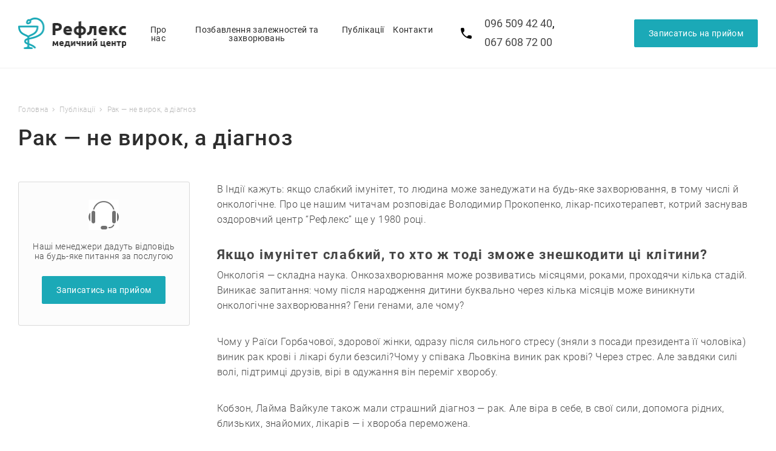

--- FILE ---
content_type: text/html; charset=UTF-8
request_url: https://reflex-centre.com.ua/news/rak-ne-virok-a-diagnoz/
body_size: 7327
content:
    <!DOCTYPE html>
<html xmlns="http://www.w3.org/1999/xhtml" xml:lang="ua" lang="ua">
    <head>
<!-- Global site tag (gtag.js) - Google Analytics -->
<script async src="https://www.googletagmanager.com/gtag/js?id=UA-151018982-1"></script>
<script>
  window.dataLayer = window.dataLayer || [];
  function gtag(){dataLayer.push(arguments);}
  gtag('js', new Date());

  gtag('config', 'UA-151018982-1');
</script>


        <meta name="viewport" content="width=device-width, initial-scale=1, shrink-to-fit=no">
        <meta http-equiv="X-UA-Compatible" content="IE=edge">
        <link rel="icon" href="/favicon.ico" type="image/x-icon">
        <title>Рак — не вирок, а діагноз</title>
                    <style>
                :root{
                    --primary: #1ba9b7;
                }
            </style>
                    <script>
                var lang_form = {'FORM_CHECK':'/^[а-яА-Яёй -]+$/','FORM_CHECK_2':'/^[0-9() +-]+$/','FORM_CHECK_3':'/^([a-zA-Z0-9_\\.\\-])+\\@(([a-zA-Z0-9\\-])+\\.)+([a-zA-Z0-9]{2,4})+$/'};
            </script>
        <meta http-equiv="Content-Type" content="text/html; charset=UTF-8" />
<meta name="description" content="РЕФЛЕКС - медичний центр позбавлнення алкогольної залежності, тютюнової залежності, Львів, Тернопіль, Вінниця, Хмельницький" />
<link href="/bitrix/cache/css/s1/prymery.med/template_4902759ab913f4c66ca0e0c4537f9b33/template_4902759ab913f4c66ca0e0c4537f9b33_v1.css?1578566753181700" type="text/css"  data-template-style="true" rel="stylesheet" />
<script type="text/javascript"  src="/bitrix/cache/js/s1/prymery.med/template_ad339f1fab8d858acd0a17cb2953c9af/template_ad339f1fab8d858acd0a17cb2953c9af_v1.js?1578566753818961"></script>
<script type="text/javascript">var _ba = _ba || []; _ba.push(["aid", "f4fbf02a99bc3862542e1ab0280d5660"]); _ba.push(["host", "reflex-centre.com.ua"]); (function() {var ba = document.createElement("script"); ba.type = "text/javascript"; ba.async = true;ba.src = (document.location.protocol == "https:" ? "https://" : "http://") + "bitrix.info/ba.js";var s = document.getElementsByTagName("script")[0];s.parentNode.insertBefore(ba, s);})();</script>


        
            <script type="text/javascript">


        var CaptchaFeedback = function () {

            var recaptcha_feedback = document.getElementById('recaptcha_feedback');
            if (typeof(recaptcha_feedback) != 'undefined' && recaptcha_feedback != null) {
                if (!$('#recaptcha_feedback div').length) {
                    grecaptcha.render('recaptcha_feedback', {'sitekey': '6LdWob8UAAAAAMvs14zVjHUchg17O1zkAC1pjGD7'});
                }
                if(typeof BX !== "undefined") {
                    BX.addCustomEvent('onAjaxSuccess', function () {
                        if (!$('#recaptcha_feedback div').length) {
                            grecaptcha.render('recaptcha_feedback', {'sitekey': '6LdWob8UAAAAAMvs14zVjHUchg17O1zkAC1pjGD7'});
                        }
                    });
                }
            }

            var recaptcha_contacts = document.getElementById('recaptcha_contacts');
            if (typeof(recaptcha_contacts) != 'undefined' && recaptcha_contacts != null) {
                if (!$('#recaptcha_contacts div').length) {
                    grecaptcha.render('recaptcha_contacts', {'sitekey': '6LdWob8UAAAAAMvs14zVjHUchg17O1zkAC1pjGD7'});
                }
                if(typeof BX !== "undefined") {
                    BX.addCustomEvent('onAjaxSuccess', function () {
                        if (!$('#recaptcha_contacts div').length) {
                            grecaptcha.render('recaptcha_contacts', {'sitekey': '6LdWob8UAAAAAMvs14zVjHUchg17O1zkAC1pjGD7'});
                        }
                    });
                }
            }

        };
    </script>
    <script src='https://www.google.com/recaptcha/api.js?onload=CaptchaFeedback&render=explicit&hl=uk'></script>

    </head>
<body>
    <div id="panel"></div>
    <header class="main-header">
        <div class="container-fluid">
            <div class="row align-items-center justify-content-between">
                <div class="col col-sm col-md-auto col-lg-4 col-xl-2">
                    <div class="logo">
                        <a href="/"><img src="/bitrix/templates/prymery.med/assets/img/logo-header.png" alt=""></a>                    </div>
                </div>
                <div class="col-auto col-sm-auto col-md col-lg-12 col-xl-5 order-3 order-md-3 order-xl-2">
                    
    <div class="toggle-menu"><em></em><em></em><em></em></div>
    <nav class="main-navigation__wrapper">
        <button class="close-menu"><span class="icon"><i class="prymery-icon icon-times"></i></span></button>
        <ul class="main-navigation d-flex justify-content-center">
                                                                        <li class="parent">
                <a href="/about/" title="Про нас">Про нас</a>
                <ul class="dropdown">
                                                                                                                                                                <li><a href="/about/certificates/" title="Ліцензії">Ліцензії</a></li>
                                                                                                                        </ul></li>                                                <li class="parent">
                <a href="/services/" title="Позбавлення залежностей та захворювань">Позбавлення залежностей та захворювань</a>
                <ul class="dropdown">
                                                                                                                                                                <li><a href="/services/pozbalenya-alkogolnoi-zalezchnosty/" title="Позбавлення алкогольної залежності">Позбавлення алкогольної залежності</a></li>
                                                                                                                                            <li><a href="/services/pozbavlenya-tutunovoi-zalezchnosty/" title="Позбавлення тютюнової залежності">Позбавлення тютюнової залежності</a></li>
                                                                                                                                            <li><a href="/services/pozbavlenya-igrovoi-zalezchnosty/" title="Позбавлення ігрової залежності">Позбавлення ігрової залежності</a></li>
                                                                                                                                            <li><a href="/services/pozbavlenya-ozchirinya/" title="Позбавлення ожиріння">Позбавлення ожиріння</a></li>
                                                                                                                                            <li><a href="/services/pozbavlennya-shopogolizmu/" title="Позбавлення шопоголізму">Позбавлення шопоголізму</a></li>
                                                                                                                                            <li><a href="/services/pri-inshikh-zakhvoryuvannyakh/" title="При інших захворюваннях">При інших захворюваннях</a></li>
                                                                                                                        </ul></li>                                                <li class="active"><a href="/news/" title="Публікації">Публікації</a></li>
                                                                                                                                            <li><a href="/contacts/" title="Контакти">Контакти</a></li>
                                                                                                    
        </ul>
    </nav>


                </div>

                <div class="col-auto col-md col-lg-8 col-xl-5 order-2 order-md-2 order-xl-3">
                    <div class="user-action d-flex flex-nowrap justify-content-between justify-content-md-end align-items-center">

<div class="contacts__item d-flex">
                        <div class="contacts__icon"><i class="icon-cell-phone"></i></div>
                        <div class="contacts__header font-regular">
							<a href="tel:+380965094240">096 509 42 40</a>, <a href="tel:+380676087200">067 608 72 00</a>                        </div>
                    </div>

                        <a href="/form/?ajax=y" class="header-callback ajax-form fancybox.ajax adp-btn adp-btn--primary adp-btn--lg">Записатись на прийом</a>
                    </div>
                </div>
            </div>
        </div>
    </header>
<div class="stunning-header">
                    <div class="container-fluid">
                        <div class="row">
                            <div class="col-12 col-sm-12 col-md-12 col-lg-12 col-xl-12">
                                <div class="stunning-header-content"><ul class="breadcrumbs"><li><a href="/" title="Головна">Головна</a><i class="icon-angle-right"></i></li><li><a href="/news/" title="Публікації">Публікації</a><i class="icon-angle-right"></i></li><li><span>Рак — не вирок, а діагноз</span></li></ul><h1 class="stunning-header-title">Рак — не вирок, а діагноз</h1></div>
                            </div>
                        </div>
                    </div>
                </div>
                <section>
                    <div class="container-fluid">
                        <div class="row justify-content-center flex-column-reverse flex-lg-row">
                            <div class="col-12col-sm-12 col-md-12 col-lg-3 col-xl-3">
                                <aside class="sidebar">
<section class="widget widget-callback">
                                        <div class="widget__thumb">
                                            <img src="/bitrix/templates/prymery.med/assets/img/icons/callback-thumb.png" alt="Записатись на прийом">
                                        </div>
                                        <div class="widget__description">
                                            Наші менеджери дадуть відповідь<br\> на будь-яке питання за послугою
                                        </div>
                                        <div class="widget__action">
                                            <a href="/form/?ajax=y" class="ajax-form fancybox.ajax adp-btn adp-btn--primary adp-btn--lg">Записатись на прийом</a>
                                        </div>
                                    </section>
                                </aside>
                            </div>
                            <div class="col-12col-sm-12 col-md-12 col-lg-8 col-xl-9">
                                <div class="main-content">
<div class="container page_simple">
    

<div class="news">
        <div class="news__text">
                    <p>
	 В Індії кажуть: якщо слабкий імунітет, то людина може занедужати на будь-яке захворювання, в тому числі й онкологічне. Про це нашим читачам розповідає Володимир Прокопенко, лікар-психотерапевт, котрий заснував оздоровчий центр “Рефлекс” ще у 1980 році.
</p>
<h3>Якщо імунітет слабкий, то хто ж тоді зможе знешкодити ці клітини?</h3>
<p>
	 Онкологія — складна наука. Онкозахворювання може розвиватись місяцями, роками, проходячи кілька стадій. Виникає запитання: чому після народження дитини буквально через кілька місяців може виникнути онкологічне захворювання? Гени генами, але чому?
</p>
<p>
	 Чому у Раїси Горбачової, здорової жінки, одразу після сильного стресу (зняли з посади президента її чоловіка) виник рак крові і лікарі були безсилі?Чому у співака Льовкіна виник рак крові? Через стрес. Але завдяки силі волі, підтримці друзів, вірі в одужання він переміг хворобу.
</p>
<p>
	 Кобзон, Лайма Вайкуле також мали страшний діагноз — рак. Але віра в себе, в свої сили, допомога рідних, близьких, знайомих, лікарів — і хвороба переможена.
</p>
<p>
	 Якщо хвора людина впадає у відчай, опускає руки, не вірить у свої сили, результат буде негативний.
</p>
<p>
	 Американські вчені стверджують: майже всі хвороби можна перемогти завдяки підвищенню самооцінки, зняттю і попередженню стресових ситуацій, підвищенню імунітету, наданню впевненості. Увесь світ приділяє цьому першочергове значення. А ми, як завжди — поки грім не гряне...
</p>
<p>
	 Висновки: негативне фіксується мозком швидше, ніж позитивне, і — недуга. Хвороба — це порушення полярності клітин організму. Стрес: аварія, крах фірми, катастрофи, розлучення — проходить переполюція, тобто негативна (-) енергія переважає позитивну (+). У результаті цього в серце, мозок, інші органи, тканини надходить менше поживних речовин, далі — хвороба, яка може забрати життя.
</p>
<p>
	 Щодня в людини виділяється 7-10 мільйонів ракових клітин. Але не всі ж хворіють, лише одиниці. Якщо в людини нормальний імунітет — на рак вона не занедужає, захисні сили організму знищать ці ракові клітини. При ослабленому імунітеті ці клітини циркулюють у крові, осідають у певних органах, розмножуються, патологічно діляться й утворюється ракова пухлина, а організм може її не розпізнати, не знищити. Хвороба прогресує.
</p>
<p>
	 У розвитку раку певну роль відіграє спадковість, але часто ми самі провокуємо його розвиток, вживаючи солодке — торти, цукерки... І навпаки — кисле харчування, фрукти, овочі, квашення повинні вживатися щоденно. Вони діють негативно на ракові клітини. Позитивно на імунітет діє лісова суниця (ягоди, листя, корені), часник, цибуля, кисломолочні продукти, свіжі соки. Щоранку потрібно вживати склянку води з чайною ложкою яблучного оцту або лимонного соку.
</p>
<p>
	 Але значну роль у розвитку раку відіграє імунітет. Гострий, хронічний стрес найбільше знижують імунітет, отже, на це ми повинні звертати особливу увагу.
</p>
<p>
	 У моїй практиці були непоодинокі випадки, коли за допомогою усунення стресових ситуацій у пацієнтів зникали онкологічні захворювання, гіпертонія, псоріаз, екзема та багато інших.
</p>
<p>
	 Було й таке, що за один сеанс кудись зник діабет. Отже, якщо налаштувати мозок на нормальну частоту роботи, надати людині впевненості, будь-яка хвороба буде переможена.
</p>
<p>
	 Рак може виникнути в кожної людини, але якщо вчасно звернутися до лікарів — можна зберегти своє життя.
</p>
<p>
	 Дехто, не звертаючись до лікарів, бореться самотужки, йде за допомогою до знахарів, ворожок, а хвороба прогресує. В такому випадку недуга перемагає здоров’я і життя. Хоча є багато випадків зцілення від раку. Головне, щоб хворий повірив у лікарів, був позитивно налаштований, тоді рак буде переможений.
</p>
<p>
	 У мене також були непоодинокі випадки виліковування від цієї страшної недуги. Наприклад, хлопчина 14 років з діагнозом рак IV стадії, метастази майже в усіх органах лікувався в Москві, Києві, Білорусі, але стан не покращувався. Він перестав самостійно ходити, вживати їжу, страшенно схуд. Лікарі в Києві сказали, що жити залишилось два-три місяці. Батьки були в розпачі. Мені було шкода цю молоду людину. На величезне прохання родичів, не вірячи навіть собі, я застосував індійську методику. Стан хлопця почав покращуватись. Через півроку він забув про хворобу. Закінчив медінститут і до цього часу живий-здоровий. Хіба це не диво?
</p>
<p>
	 Ще одна молода людина з раком жіночих органів, метастазами, яку в Україні оперувати навіть не брались. В Італії операція коштувала 180 тисяч євро. У жінки таких коштів не було, і вона, мати двох дітей, згасала на очах. Її чоловік звернувся до мене за допомогою, я не міг відмовити. Працювати доводилось щодня, навіть по кілька разів на день. Медичне лікування я не забороняв. Через три місяці хвороба відступила. Чоловік був на десятому небі від щастя. Минуло більше двох років, ніяких проявів хвороби не виявлено. Що буде далі — побачимо. До цього чоловік в Бога не вірив. Після одужання дружини ходить до церкви.
</p>
<p>
	 Центр Володимира Прокопенка “Рефлекс”. Лікування алкоголізму, тютюнопаління, азартних ігор, ожиріння, виведення із запою. Наша адреса: м. Хмельницький, вул. Вайсера, 13, к. 3, тел.: (096) 509-42-40 , 0382 79-45-43
</p>            </div>
</div></div>

</div></div></div></div></section><script>var SITE_DIR = "/";</script><footer class="main-footer">
    <div class="container-fluid">
        <div class="row justify-content-between align-items-start align-items-xl-center">
            <div class="col-12 col-sm-6 col-md-6 col-lg-6 col-xl-2">
                <section class="widget widget-logo">
                    <a href="/"><img src="/bitrix/templates/prymery.med/assets/img/logo-header.png" alt=""></a>                </section>
            </div>
            <div class="col-12 col-sm-6 col-md-6 col-lg-5 col-xl-4">
                    <section class="widget widget-list">
        <div class="list-wrap">
            <ul>
                                                            <li><a href="/about/" title="Про нас">Про нас</a></li>
                                                                                                    <li><a href="/services/" title="Позбавлення залежностей та захворювань">Позбавлення залежностей та захворювань</a></li>
                                        </ul><ul>                                                            <li><a href="/news/" class="selected" title="Публікації">Публікації</a></li>
                                                                                                    <li><a href="/contacts/" title="Контакти">Контакти</a></li>
                                                                    </ul>
        </div>
    </section>
            </div>
            <div class="col-12 col-sm-6 col-md-6 col-lg-6 col-xl-3">
                <section class="widget widget-contacts">
                    <div class="contacts__item d-flex">
                        <div class="contacts__icon"><i class="icon-cell-phone"></i></div>
                        <div class="contacts__value font-regular">
							<a href="tel:+380965094240">096 509 42 40</a>, <a href="tel:+380676087200">067 608 72 00</a>							
                        </div>
                    </div>
                    <div class="contacts__item d-flex">
                        <div class="contacts__icon"><i class="icon-map-marker"></i></div>
                        <div class="contacts__value">
                            м.Хмельницький, <br> вул.Вайсера 13, кімната 3                         </div>
                    </div>
                </section>
            </div>
            <div class="col-12 col-sm-6 col-md-6 col-lg-5 col-xl-3">
                <div class="d-flex flex-column align-items-start align-items-xl-end">
                    <a href="/form/?ajax=y" class="ajax-form fancybox.ajax adp-btn adp-btn--primary adp-btn--lg">Записатись на прийом</a>
                                         <div class="copyright">
                        © 2026 Медичний центр РЕФЛЕКС<br>
<div class="developer">
                            Сайт розроблено <a href="http://art-creative.com.ua" class="developer-link" target="_blank" title="Создание сайта. Хороший дизайн - это успешный бизнес - Art-creative WDT">Art-Creative WDT</a>
                        </div>                    </div>
                </div>
            </div>
        </div>
    </div>
</footer>
<div class="scroll-top">
    <button class="adp-btn adp-btn--primary"><i class="icon-angle-up"></i></button>
</div>
<!-- Yandex.Metrika counter --> <script type="text/javascript" > (function(m,e,t,r,i,k,a){m[i]=m[i]||function(){(m[i].a=m[i].a||[]).push(arguments)}; m[i].l=1*new Date();k=e.createElement(t),a=e.getElementsByTagName(t)[0],k.async=1,k.src=r,a.parentNode.insertBefore(k,a)}) (window, document, "script", "https://mc.yandex.ru/metrika/tag.js", "ym"); ym(54195568, "init", { clickmap:true, trackLinks:true, accurateTrackBounce:true }); </script> <noscript><div><img src="https://mc.yandex.ru/watch/54195568" style="position:absolute; left:-9999px;" alt="" /></div></noscript> <!-- /Yandex.Metrika counter --></body>
</html>


--- FILE ---
content_type: text/css
request_url: https://reflex-centre.com.ua/bitrix/cache/css/s1/prymery.med/template_4902759ab913f4c66ca0e0c4537f9b33/template_4902759ab913f4c66ca0e0c4537f9b33_v1.css?1578566753181700
body_size: 30394
content:


/* Start:/bitrix/templates/prymery.med/assets/css/bootstrap-grid.min.css?157202407148488*/
/*!
 * Bootstrap Grid v4.3.1 (https://getbootstrap.com/)
 * Copyright 2011-2019 The Bootstrap Authors
 * Copyright 2011-2019 Twitter, Inc.
 * Licensed under MIT (https://github.com/twbs/bootstrap/blob/master/LICENSE)
 */html{box-sizing:border-box;-ms-overflow-style:scrollbar}*,::after,::before{box-sizing:inherit}.container{width:100%;padding-right:15px;padding-left:15px;margin-right:auto;margin-left:auto}@media (min-width:576px){.container{max-width:540px}}@media (min-width:768px){.container{max-width:720px}}@media (min-width:992px){.container{max-width:960px}}@media (min-width:1200px){.container{max-width:1140px}}.container-fluid{width:100%;padding-right:15px;padding-left:15px;margin-right:auto;margin-left:auto}.row{display:-ms-flexbox;display:flex;-ms-flex-wrap:wrap;flex-wrap:wrap;margin-right:-15px;margin-left:-15px}.no-gutters{margin-right:0;margin-left:0}.no-gutters>.col,.no-gutters>[class*=col-]{padding-right:0;padding-left:0}.col,.col-1,.col-10,.col-11,.col-12,.col-2,.col-3,.col-4,.col-5,.col-6,.col-7,.col-8,.col-9,.col-auto,.col-lg,.col-lg-1,.col-lg-10,.col-lg-11,.col-lg-12,.col-lg-2,.col-lg-3,.col-lg-4,.col-lg-5,.col-lg-6,.col-lg-7,.col-lg-8,.col-lg-9,.col-lg-auto,.col-md,.col-md-1,.col-md-10,.col-md-11,.col-md-12,.col-md-2,.col-md-3,.col-md-4,.col-md-5,.col-md-6,.col-md-7,.col-md-8,.col-md-9,.col-md-auto,.col-sm,.col-sm-1,.col-sm-10,.col-sm-11,.col-sm-12,.col-sm-2,.col-sm-3,.col-sm-4,.col-sm-5,.col-sm-6,.col-sm-7,.col-sm-8,.col-sm-9,.col-sm-auto,.col-xl,.col-xl-1,.col-xl-10,.col-xl-11,.col-xl-12,.col-xl-2,.col-xl-3,.col-xl-4,.col-xl-5,.col-xl-6,.col-xl-7,.col-xl-8,.col-xl-9,.col-xl-auto{position:relative;width:100%;padding-right:15px;padding-left:15px}.col{-ms-flex-preferred-size:0;flex-basis:0;-ms-flex-positive:1;flex-grow:1;max-width:100%}.col-auto{-ms-flex:0 0 auto;flex:0 0 auto;width:auto;max-width:100%}.col-1{-ms-flex:0 0 8.333333%;flex:0 0 8.333333%;max-width:8.333333%}.col-2{-ms-flex:0 0 16.666667%;flex:0 0 16.666667%;max-width:16.666667%}.col-3{-ms-flex:0 0 25%;flex:0 0 25%;max-width:25%}.col-4{-ms-flex:0 0 33.333333%;flex:0 0 33.333333%;max-width:33.333333%}.col-5{-ms-flex:0 0 41.666667%;flex:0 0 41.666667%;max-width:41.666667%}.col-6{-ms-flex:0 0 50%;flex:0 0 50%;max-width:50%}.col-7{-ms-flex:0 0 58.333333%;flex:0 0 58.333333%;max-width:58.333333%}.col-8{-ms-flex:0 0 66.666667%;flex:0 0 66.666667%;max-width:66.666667%}.col-9{-ms-flex:0 0 75%;flex:0 0 75%;max-width:75%}.col-10{-ms-flex:0 0 83.333333%;flex:0 0 83.333333%;max-width:83.333333%}.col-11{-ms-flex:0 0 91.666667%;flex:0 0 91.666667%;max-width:91.666667%}.col-12{-ms-flex:0 0 100%;flex:0 0 100%;max-width:100%}.order-first{-ms-flex-order:-1;order:-1}.order-last{-ms-flex-order:13;order:13}.order-0{-ms-flex-order:0;order:0}.order-1{-ms-flex-order:1;order:1}.order-2{-ms-flex-order:2;order:2}.order-3{-ms-flex-order:3;order:3}.order-4{-ms-flex-order:4;order:4}.order-5{-ms-flex-order:5;order:5}.order-6{-ms-flex-order:6;order:6}.order-7{-ms-flex-order:7;order:7}.order-8{-ms-flex-order:8;order:8}.order-9{-ms-flex-order:9;order:9}.order-10{-ms-flex-order:10;order:10}.order-11{-ms-flex-order:11;order:11}.order-12{-ms-flex-order:12;order:12}.offset-1{margin-left:8.333333%}.offset-2{margin-left:16.666667%}.offset-3{margin-left:25%}.offset-4{margin-left:33.333333%}.offset-5{margin-left:41.666667%}.offset-6{margin-left:50%}.offset-7{margin-left:58.333333%}.offset-8{margin-left:66.666667%}.offset-9{margin-left:75%}.offset-10{margin-left:83.333333%}.offset-11{margin-left:91.666667%}@media (min-width:576px){.col-sm{-ms-flex-preferred-size:0;flex-basis:0;-ms-flex-positive:1;flex-grow:1;max-width:100%}.col-sm-auto{-ms-flex:0 0 auto;flex:0 0 auto;width:auto;max-width:100%}.col-sm-1{-ms-flex:0 0 8.333333%;flex:0 0 8.333333%;max-width:8.333333%}.col-sm-2{-ms-flex:0 0 16.666667%;flex:0 0 16.666667%;max-width:16.666667%}.col-sm-3{-ms-flex:0 0 25%;flex:0 0 25%;max-width:25%}.col-sm-4{-ms-flex:0 0 33.333333%;flex:0 0 33.333333%;max-width:33.333333%}.col-sm-5{-ms-flex:0 0 41.666667%;flex:0 0 41.666667%;max-width:41.666667%}.col-sm-6{-ms-flex:0 0 50%;flex:0 0 50%;max-width:50%}.col-sm-7{-ms-flex:0 0 58.333333%;flex:0 0 58.333333%;max-width:58.333333%}.col-sm-8{-ms-flex:0 0 66.666667%;flex:0 0 66.666667%;max-width:66.666667%}.col-sm-9{-ms-flex:0 0 75%;flex:0 0 75%;max-width:75%}.col-sm-10{-ms-flex:0 0 83.333333%;flex:0 0 83.333333%;max-width:83.333333%}.col-sm-11{-ms-flex:0 0 91.666667%;flex:0 0 91.666667%;max-width:91.666667%}.col-sm-12{-ms-flex:0 0 100%;flex:0 0 100%;max-width:100%}.order-sm-first{-ms-flex-order:-1;order:-1}.order-sm-last{-ms-flex-order:13;order:13}.order-sm-0{-ms-flex-order:0;order:0}.order-sm-1{-ms-flex-order:1;order:1}.order-sm-2{-ms-flex-order:2;order:2}.order-sm-3{-ms-flex-order:3;order:3}.order-sm-4{-ms-flex-order:4;order:4}.order-sm-5{-ms-flex-order:5;order:5}.order-sm-6{-ms-flex-order:6;order:6}.order-sm-7{-ms-flex-order:7;order:7}.order-sm-8{-ms-flex-order:8;order:8}.order-sm-9{-ms-flex-order:9;order:9}.order-sm-10{-ms-flex-order:10;order:10}.order-sm-11{-ms-flex-order:11;order:11}.order-sm-12{-ms-flex-order:12;order:12}.offset-sm-0{margin-left:0}.offset-sm-1{margin-left:8.333333%}.offset-sm-2{margin-left:16.666667%}.offset-sm-3{margin-left:25%}.offset-sm-4{margin-left:33.333333%}.offset-sm-5{margin-left:41.666667%}.offset-sm-6{margin-left:50%}.offset-sm-7{margin-left:58.333333%}.offset-sm-8{margin-left:66.666667%}.offset-sm-9{margin-left:75%}.offset-sm-10{margin-left:83.333333%}.offset-sm-11{margin-left:91.666667%}}@media (min-width:768px){.col-md{-ms-flex-preferred-size:0;flex-basis:0;-ms-flex-positive:1;flex-grow:1;max-width:100%}.col-md-auto{-ms-flex:0 0 auto;flex:0 0 auto;width:auto;max-width:100%}.col-md-1{-ms-flex:0 0 8.333333%;flex:0 0 8.333333%;max-width:8.333333%}.col-md-2{-ms-flex:0 0 16.666667%;flex:0 0 16.666667%;max-width:16.666667%}.col-md-3{-ms-flex:0 0 25%;flex:0 0 25%;max-width:25%}.col-md-4{-ms-flex:0 0 33.333333%;flex:0 0 33.333333%;max-width:33.333333%}.col-md-5{-ms-flex:0 0 41.666667%;flex:0 0 41.666667%;max-width:41.666667%}.col-md-6{-ms-flex:0 0 50%;flex:0 0 50%;max-width:50%}.col-md-7{-ms-flex:0 0 58.333333%;flex:0 0 58.333333%;max-width:58.333333%}.col-md-8{-ms-flex:0 0 66.666667%;flex:0 0 66.666667%;max-width:66.666667%}.col-md-9{-ms-flex:0 0 75%;flex:0 0 75%;max-width:75%}.col-md-10{-ms-flex:0 0 83.333333%;flex:0 0 83.333333%;max-width:83.333333%}.col-md-11{-ms-flex:0 0 91.666667%;flex:0 0 91.666667%;max-width:91.666667%}.col-md-12{-ms-flex:0 0 100%;flex:0 0 100%;max-width:100%}.order-md-first{-ms-flex-order:-1;order:-1}.order-md-last{-ms-flex-order:13;order:13}.order-md-0{-ms-flex-order:0;order:0}.order-md-1{-ms-flex-order:1;order:1}.order-md-2{-ms-flex-order:2;order:2}.order-md-3{-ms-flex-order:3;order:3}.order-md-4{-ms-flex-order:4;order:4}.order-md-5{-ms-flex-order:5;order:5}.order-md-6{-ms-flex-order:6;order:6}.order-md-7{-ms-flex-order:7;order:7}.order-md-8{-ms-flex-order:8;order:8}.order-md-9{-ms-flex-order:9;order:9}.order-md-10{-ms-flex-order:10;order:10}.order-md-11{-ms-flex-order:11;order:11}.order-md-12{-ms-flex-order:12;order:12}.offset-md-0{margin-left:0}.offset-md-1{margin-left:8.333333%}.offset-md-2{margin-left:16.666667%}.offset-md-3{margin-left:25%}.offset-md-4{margin-left:33.333333%}.offset-md-5{margin-left:41.666667%}.offset-md-6{margin-left:50%}.offset-md-7{margin-left:58.333333%}.offset-md-8{margin-left:66.666667%}.offset-md-9{margin-left:75%}.offset-md-10{margin-left:83.333333%}.offset-md-11{margin-left:91.666667%}}@media (min-width:992px){.col-lg{-ms-flex-preferred-size:0;flex-basis:0;-ms-flex-positive:1;flex-grow:1;max-width:100%}.col-lg-auto{-ms-flex:0 0 auto;flex:0 0 auto;width:auto;max-width:100%}.col-lg-1{-ms-flex:0 0 8.333333%;flex:0 0 8.333333%;max-width:8.333333%}.col-lg-2{-ms-flex:0 0 16.666667%;flex:0 0 16.666667%;max-width:16.666667%}.col-lg-3{-ms-flex:0 0 25%;flex:0 0 25%;max-width:25%}.col-lg-4{-ms-flex:0 0 33.333333%;flex:0 0 33.333333%;max-width:33.333333%}.col-lg-5{-ms-flex:0 0 41.666667%;flex:0 0 41.666667%;max-width:41.666667%}.col-lg-6{-ms-flex:0 0 50%;flex:0 0 50%;max-width:50%}.col-lg-7{-ms-flex:0 0 58.333333%;flex:0 0 58.333333%;max-width:58.333333%}.col-lg-8{-ms-flex:0 0 66.666667%;flex:0 0 66.666667%;max-width:66.666667%}.col-lg-9{-ms-flex:0 0 75%;flex:0 0 75%;max-width:75%}.col-lg-10{-ms-flex:0 0 83.333333%;flex:0 0 83.333333%;max-width:83.333333%}.col-lg-11{-ms-flex:0 0 91.666667%;flex:0 0 91.666667%;max-width:91.666667%}.col-lg-12{-ms-flex:0 0 100%;flex:0 0 100%;max-width:100%}.order-lg-first{-ms-flex-order:-1;order:-1}.order-lg-last{-ms-flex-order:13;order:13}.order-lg-0{-ms-flex-order:0;order:0}.order-lg-1{-ms-flex-order:1;order:1}.order-lg-2{-ms-flex-order:2;order:2}.order-lg-3{-ms-flex-order:3;order:3}.order-lg-4{-ms-flex-order:4;order:4}.order-lg-5{-ms-flex-order:5;order:5}.order-lg-6{-ms-flex-order:6;order:6}.order-lg-7{-ms-flex-order:7;order:7}.order-lg-8{-ms-flex-order:8;order:8}.order-lg-9{-ms-flex-order:9;order:9}.order-lg-10{-ms-flex-order:10;order:10}.order-lg-11{-ms-flex-order:11;order:11}.order-lg-12{-ms-flex-order:12;order:12}.offset-lg-0{margin-left:0}.offset-lg-1{margin-left:8.333333%}.offset-lg-2{margin-left:16.666667%}.offset-lg-3{margin-left:25%}.offset-lg-4{margin-left:33.333333%}.offset-lg-5{margin-left:41.666667%}.offset-lg-6{margin-left:50%}.offset-lg-7{margin-left:58.333333%}.offset-lg-8{margin-left:66.666667%}.offset-lg-9{margin-left:75%}.offset-lg-10{margin-left:83.333333%}.offset-lg-11{margin-left:91.666667%}}@media (min-width:1200px){.col-xl{-ms-flex-preferred-size:0;flex-basis:0;-ms-flex-positive:1;flex-grow:1;max-width:100%}.col-xl-auto{-ms-flex:0 0 auto;flex:0 0 auto;width:auto;max-width:100%}.col-xl-1{-ms-flex:0 0 8.333333%;flex:0 0 8.333333%;max-width:8.333333%}.col-xl-2{-ms-flex:0 0 16.666667%;flex:0 0 16.666667%;max-width:16.666667%}.col-xl-3{-ms-flex:0 0 25%;flex:0 0 25%;max-width:25%}.col-xl-4{-ms-flex:0 0 33.333333%;flex:0 0 33.333333%;max-width:33.333333%}.col-xl-5{-ms-flex:0 0 41.666667%;flex:0 0 41.666667%;max-width:41.666667%}.col-xl-6{-ms-flex:0 0 50%;flex:0 0 50%;max-width:50%}.col-xl-7{-ms-flex:0 0 58.333333%;flex:0 0 58.333333%;max-width:58.333333%}.col-xl-8{-ms-flex:0 0 66.666667%;flex:0 0 66.666667%;max-width:66.666667%}.col-xl-9{-ms-flex:0 0 75%;flex:0 0 75%;max-width:75%}.col-xl-10{-ms-flex:0 0 83.333333%;flex:0 0 83.333333%;max-width:83.333333%}.col-xl-11{-ms-flex:0 0 91.666667%;flex:0 0 91.666667%;max-width:91.666667%}.col-xl-12{-ms-flex:0 0 100%;flex:0 0 100%;max-width:100%}.order-xl-first{-ms-flex-order:-1;order:-1}.order-xl-last{-ms-flex-order:13;order:13}.order-xl-0{-ms-flex-order:0;order:0}.order-xl-1{-ms-flex-order:1;order:1}.order-xl-2{-ms-flex-order:2;order:2}.order-xl-3{-ms-flex-order:3;order:3}.order-xl-4{-ms-flex-order:4;order:4}.order-xl-5{-ms-flex-order:5;order:5}.order-xl-6{-ms-flex-order:6;order:6}.order-xl-7{-ms-flex-order:7;order:7}.order-xl-8{-ms-flex-order:8;order:8}.order-xl-9{-ms-flex-order:9;order:9}.order-xl-10{-ms-flex-order:10;order:10}.order-xl-11{-ms-flex-order:11;order:11}.order-xl-12{-ms-flex-order:12;order:12}.offset-xl-0{margin-left:0}.offset-xl-1{margin-left:8.333333%}.offset-xl-2{margin-left:16.666667%}.offset-xl-3{margin-left:25%}.offset-xl-4{margin-left:33.333333%}.offset-xl-5{margin-left:41.666667%}.offset-xl-6{margin-left:50%}.offset-xl-7{margin-left:58.333333%}.offset-xl-8{margin-left:66.666667%}.offset-xl-9{margin-left:75%}.offset-xl-10{margin-left:83.333333%}.offset-xl-11{margin-left:91.666667%}}.d-none{display:none!important}.d-inline{display:inline!important}.d-inline-block{display:inline-block!important}.d-block{display:block!important}.d-table{display:table!important}.d-table-row{display:table-row!important}.d-table-cell{display:table-cell!important}.d-flex{display:-ms-flexbox!important;display:flex!important}.d-inline-flex{display:-ms-inline-flexbox!important;display:inline-flex!important}@media (min-width:576px){.d-sm-none{display:none!important}.d-sm-inline{display:inline!important}.d-sm-inline-block{display:inline-block!important}.d-sm-block{display:block!important}.d-sm-table{display:table!important}.d-sm-table-row{display:table-row!important}.d-sm-table-cell{display:table-cell!important}.d-sm-flex{display:-ms-flexbox!important;display:flex!important}.d-sm-inline-flex{display:-ms-inline-flexbox!important;display:inline-flex!important}}@media (min-width:768px){.d-md-none{display:none!important}.d-md-inline{display:inline!important}.d-md-inline-block{display:inline-block!important}.d-md-block{display:block!important}.d-md-table{display:table!important}.d-md-table-row{display:table-row!important}.d-md-table-cell{display:table-cell!important}.d-md-flex{display:-ms-flexbox!important;display:flex!important}.d-md-inline-flex{display:-ms-inline-flexbox!important;display:inline-flex!important}}@media (min-width:992px){.d-lg-none{display:none!important}.d-lg-inline{display:inline!important}.d-lg-inline-block{display:inline-block!important}.d-lg-block{display:block!important}.d-lg-table{display:table!important}.d-lg-table-row{display:table-row!important}.d-lg-table-cell{display:table-cell!important}.d-lg-flex{display:-ms-flexbox!important;display:flex!important}.d-lg-inline-flex{display:-ms-inline-flexbox!important;display:inline-flex!important}}@media (min-width:1200px){.d-xl-none{display:none!important}.d-xl-inline{display:inline!important}.d-xl-inline-block{display:inline-block!important}.d-xl-block{display:block!important}.d-xl-table{display:table!important}.d-xl-table-row{display:table-row!important}.d-xl-table-cell{display:table-cell!important}.d-xl-flex{display:-ms-flexbox!important;display:flex!important}.d-xl-inline-flex{display:-ms-inline-flexbox!important;display:inline-flex!important}}@media print{.d-print-none{display:none!important}.d-print-inline{display:inline!important}.d-print-inline-block{display:inline-block!important}.d-print-block{display:block!important}.d-print-table{display:table!important}.d-print-table-row{display:table-row!important}.d-print-table-cell{display:table-cell!important}.d-print-flex{display:-ms-flexbox!important;display:flex!important}.d-print-inline-flex{display:-ms-inline-flexbox!important;display:inline-flex!important}}.flex-row{-ms-flex-direction:row!important;flex-direction:row!important}.flex-column{-ms-flex-direction:column!important;flex-direction:column!important}.flex-row-reverse{-ms-flex-direction:row-reverse!important;flex-direction:row-reverse!important}.flex-column-reverse{-ms-flex-direction:column-reverse!important;flex-direction:column-reverse!important}.flex-wrap{-ms-flex-wrap:wrap!important;flex-wrap:wrap!important}.flex-nowrap{-ms-flex-wrap:nowrap!important;flex-wrap:nowrap!important}.flex-wrap-reverse{-ms-flex-wrap:wrap-reverse!important;flex-wrap:wrap-reverse!important}.flex-fill{-ms-flex:1 1 auto!important;flex:1 1 auto!important}.flex-grow-0{-ms-flex-positive:0!important;flex-grow:0!important}.flex-grow-1{-ms-flex-positive:1!important;flex-grow:1!important}.flex-shrink-0{-ms-flex-negative:0!important;flex-shrink:0!important}.flex-shrink-1{-ms-flex-negative:1!important;flex-shrink:1!important}.justify-content-start{-ms-flex-pack:start!important;justify-content:flex-start!important}.justify-content-end{-ms-flex-pack:end!important;justify-content:flex-end!important}.justify-content-center{-ms-flex-pack:center!important;justify-content:center!important}.justify-content-between{-ms-flex-pack:justify!important;justify-content:space-between!important}.justify-content-around{-ms-flex-pack:distribute!important;justify-content:space-around!important}.align-items-start{-ms-flex-align:start!important;align-items:flex-start!important}.align-items-end{-ms-flex-align:end!important;align-items:flex-end!important}.align-items-center{-ms-flex-align:center!important;align-items:center!important}.align-items-baseline{-ms-flex-align:baseline!important;align-items:baseline!important}.align-items-stretch{-ms-flex-align:stretch!important;align-items:stretch!important}.align-content-start{-ms-flex-line-pack:start!important;align-content:flex-start!important}.align-content-end{-ms-flex-line-pack:end!important;align-content:flex-end!important}.align-content-center{-ms-flex-line-pack:center!important;align-content:center!important}.align-content-between{-ms-flex-line-pack:justify!important;align-content:space-between!important}.align-content-around{-ms-flex-line-pack:distribute!important;align-content:space-around!important}.align-content-stretch{-ms-flex-line-pack:stretch!important;align-content:stretch!important}.align-self-auto{-ms-flex-item-align:auto!important;align-self:auto!important}.align-self-start{-ms-flex-item-align:start!important;align-self:flex-start!important}.align-self-end{-ms-flex-item-align:end!important;align-self:flex-end!important}.align-self-center{-ms-flex-item-align:center!important;align-self:center!important}.align-self-baseline{-ms-flex-item-align:baseline!important;align-self:baseline!important}.align-self-stretch{-ms-flex-item-align:stretch!important;align-self:stretch!important}@media (min-width:576px){.flex-sm-row{-ms-flex-direction:row!important;flex-direction:row!important}.flex-sm-column{-ms-flex-direction:column!important;flex-direction:column!important}.flex-sm-row-reverse{-ms-flex-direction:row-reverse!important;flex-direction:row-reverse!important}.flex-sm-column-reverse{-ms-flex-direction:column-reverse!important;flex-direction:column-reverse!important}.flex-sm-wrap{-ms-flex-wrap:wrap!important;flex-wrap:wrap!important}.flex-sm-nowrap{-ms-flex-wrap:nowrap!important;flex-wrap:nowrap!important}.flex-sm-wrap-reverse{-ms-flex-wrap:wrap-reverse!important;flex-wrap:wrap-reverse!important}.flex-sm-fill{-ms-flex:1 1 auto!important;flex:1 1 auto!important}.flex-sm-grow-0{-ms-flex-positive:0!important;flex-grow:0!important}.flex-sm-grow-1{-ms-flex-positive:1!important;flex-grow:1!important}.flex-sm-shrink-0{-ms-flex-negative:0!important;flex-shrink:0!important}.flex-sm-shrink-1{-ms-flex-negative:1!important;flex-shrink:1!important}.justify-content-sm-start{-ms-flex-pack:start!important;justify-content:flex-start!important}.justify-content-sm-end{-ms-flex-pack:end!important;justify-content:flex-end!important}.justify-content-sm-center{-ms-flex-pack:center!important;justify-content:center!important}.justify-content-sm-between{-ms-flex-pack:justify!important;justify-content:space-between!important}.justify-content-sm-around{-ms-flex-pack:distribute!important;justify-content:space-around!important}.align-items-sm-start{-ms-flex-align:start!important;align-items:flex-start!important}.align-items-sm-end{-ms-flex-align:end!important;align-items:flex-end!important}.align-items-sm-center{-ms-flex-align:center!important;align-items:center!important}.align-items-sm-baseline{-ms-flex-align:baseline!important;align-items:baseline!important}.align-items-sm-stretch{-ms-flex-align:stretch!important;align-items:stretch!important}.align-content-sm-start{-ms-flex-line-pack:start!important;align-content:flex-start!important}.align-content-sm-end{-ms-flex-line-pack:end!important;align-content:flex-end!important}.align-content-sm-center{-ms-flex-line-pack:center!important;align-content:center!important}.align-content-sm-between{-ms-flex-line-pack:justify!important;align-content:space-between!important}.align-content-sm-around{-ms-flex-line-pack:distribute!important;align-content:space-around!important}.align-content-sm-stretch{-ms-flex-line-pack:stretch!important;align-content:stretch!important}.align-self-sm-auto{-ms-flex-item-align:auto!important;align-self:auto!important}.align-self-sm-start{-ms-flex-item-align:start!important;align-self:flex-start!important}.align-self-sm-end{-ms-flex-item-align:end!important;align-self:flex-end!important}.align-self-sm-center{-ms-flex-item-align:center!important;align-self:center!important}.align-self-sm-baseline{-ms-flex-item-align:baseline!important;align-self:baseline!important}.align-self-sm-stretch{-ms-flex-item-align:stretch!important;align-self:stretch!important}}@media (min-width:768px){.flex-md-row{-ms-flex-direction:row!important;flex-direction:row!important}.flex-md-column{-ms-flex-direction:column!important;flex-direction:column!important}.flex-md-row-reverse{-ms-flex-direction:row-reverse!important;flex-direction:row-reverse!important}.flex-md-column-reverse{-ms-flex-direction:column-reverse!important;flex-direction:column-reverse!important}.flex-md-wrap{-ms-flex-wrap:wrap!important;flex-wrap:wrap!important}.flex-md-nowrap{-ms-flex-wrap:nowrap!important;flex-wrap:nowrap!important}.flex-md-wrap-reverse{-ms-flex-wrap:wrap-reverse!important;flex-wrap:wrap-reverse!important}.flex-md-fill{-ms-flex:1 1 auto!important;flex:1 1 auto!important}.flex-md-grow-0{-ms-flex-positive:0!important;flex-grow:0!important}.flex-md-grow-1{-ms-flex-positive:1!important;flex-grow:1!important}.flex-md-shrink-0{-ms-flex-negative:0!important;flex-shrink:0!important}.flex-md-shrink-1{-ms-flex-negative:1!important;flex-shrink:1!important}.justify-content-md-start{-ms-flex-pack:start!important;justify-content:flex-start!important}.justify-content-md-end{-ms-flex-pack:end!important;justify-content:flex-end!important}.justify-content-md-center{-ms-flex-pack:center!important;justify-content:center!important}.justify-content-md-between{-ms-flex-pack:justify!important;justify-content:space-between!important}.justify-content-md-around{-ms-flex-pack:distribute!important;justify-content:space-around!important}.align-items-md-start{-ms-flex-align:start!important;align-items:flex-start!important}.align-items-md-end{-ms-flex-align:end!important;align-items:flex-end!important}.align-items-md-center{-ms-flex-align:center!important;align-items:center!important}.align-items-md-baseline{-ms-flex-align:baseline!important;align-items:baseline!important}.align-items-md-stretch{-ms-flex-align:stretch!important;align-items:stretch!important}.align-content-md-start{-ms-flex-line-pack:start!important;align-content:flex-start!important}.align-content-md-end{-ms-flex-line-pack:end!important;align-content:flex-end!important}.align-content-md-center{-ms-flex-line-pack:center!important;align-content:center!important}.align-content-md-between{-ms-flex-line-pack:justify!important;align-content:space-between!important}.align-content-md-around{-ms-flex-line-pack:distribute!important;align-content:space-around!important}.align-content-md-stretch{-ms-flex-line-pack:stretch!important;align-content:stretch!important}.align-self-md-auto{-ms-flex-item-align:auto!important;align-self:auto!important}.align-self-md-start{-ms-flex-item-align:start!important;align-self:flex-start!important}.align-self-md-end{-ms-flex-item-align:end!important;align-self:flex-end!important}.align-self-md-center{-ms-flex-item-align:center!important;align-self:center!important}.align-self-md-baseline{-ms-flex-item-align:baseline!important;align-self:baseline!important}.align-self-md-stretch{-ms-flex-item-align:stretch!important;align-self:stretch!important}}@media (min-width:992px){.flex-lg-row{-ms-flex-direction:row!important;flex-direction:row!important}.flex-lg-column{-ms-flex-direction:column!important;flex-direction:column!important}.flex-lg-row-reverse{-ms-flex-direction:row-reverse!important;flex-direction:row-reverse!important}.flex-lg-column-reverse{-ms-flex-direction:column-reverse!important;flex-direction:column-reverse!important}.flex-lg-wrap{-ms-flex-wrap:wrap!important;flex-wrap:wrap!important}.flex-lg-nowrap{-ms-flex-wrap:nowrap!important;flex-wrap:nowrap!important}.flex-lg-wrap-reverse{-ms-flex-wrap:wrap-reverse!important;flex-wrap:wrap-reverse!important}.flex-lg-fill{-ms-flex:1 1 auto!important;flex:1 1 auto!important}.flex-lg-grow-0{-ms-flex-positive:0!important;flex-grow:0!important}.flex-lg-grow-1{-ms-flex-positive:1!important;flex-grow:1!important}.flex-lg-shrink-0{-ms-flex-negative:0!important;flex-shrink:0!important}.flex-lg-shrink-1{-ms-flex-negative:1!important;flex-shrink:1!important}.justify-content-lg-start{-ms-flex-pack:start!important;justify-content:flex-start!important}.justify-content-lg-end{-ms-flex-pack:end!important;justify-content:flex-end!important}.justify-content-lg-center{-ms-flex-pack:center!important;justify-content:center!important}.justify-content-lg-between{-ms-flex-pack:justify!important;justify-content:space-between!important}.justify-content-lg-around{-ms-flex-pack:distribute!important;justify-content:space-around!important}.align-items-lg-start{-ms-flex-align:start!important;align-items:flex-start!important}.align-items-lg-end{-ms-flex-align:end!important;align-items:flex-end!important}.align-items-lg-center{-ms-flex-align:center!important;align-items:center!important}.align-items-lg-baseline{-ms-flex-align:baseline!important;align-items:baseline!important}.align-items-lg-stretch{-ms-flex-align:stretch!important;align-items:stretch!important}.align-content-lg-start{-ms-flex-line-pack:start!important;align-content:flex-start!important}.align-content-lg-end{-ms-flex-line-pack:end!important;align-content:flex-end!important}.align-content-lg-center{-ms-flex-line-pack:center!important;align-content:center!important}.align-content-lg-between{-ms-flex-line-pack:justify!important;align-content:space-between!important}.align-content-lg-around{-ms-flex-line-pack:distribute!important;align-content:space-around!important}.align-content-lg-stretch{-ms-flex-line-pack:stretch!important;align-content:stretch!important}.align-self-lg-auto{-ms-flex-item-align:auto!important;align-self:auto!important}.align-self-lg-start{-ms-flex-item-align:start!important;align-self:flex-start!important}.align-self-lg-end{-ms-flex-item-align:end!important;align-self:flex-end!important}.align-self-lg-center{-ms-flex-item-align:center!important;align-self:center!important}.align-self-lg-baseline{-ms-flex-item-align:baseline!important;align-self:baseline!important}.align-self-lg-stretch{-ms-flex-item-align:stretch!important;align-self:stretch!important}}@media (min-width:1200px){.flex-xl-row{-ms-flex-direction:row!important;flex-direction:row!important}.flex-xl-column{-ms-flex-direction:column!important;flex-direction:column!important}.flex-xl-row-reverse{-ms-flex-direction:row-reverse!important;flex-direction:row-reverse!important}.flex-xl-column-reverse{-ms-flex-direction:column-reverse!important;flex-direction:column-reverse!important}.flex-xl-wrap{-ms-flex-wrap:wrap!important;flex-wrap:wrap!important}.flex-xl-nowrap{-ms-flex-wrap:nowrap!important;flex-wrap:nowrap!important}.flex-xl-wrap-reverse{-ms-flex-wrap:wrap-reverse!important;flex-wrap:wrap-reverse!important}.flex-xl-fill{-ms-flex:1 1 auto!important;flex:1 1 auto!important}.flex-xl-grow-0{-ms-flex-positive:0!important;flex-grow:0!important}.flex-xl-grow-1{-ms-flex-positive:1!important;flex-grow:1!important}.flex-xl-shrink-0{-ms-flex-negative:0!important;flex-shrink:0!important}.flex-xl-shrink-1{-ms-flex-negative:1!important;flex-shrink:1!important}.justify-content-xl-start{-ms-flex-pack:start!important;justify-content:flex-start!important}.justify-content-xl-end{-ms-flex-pack:end!important;justify-content:flex-end!important}.justify-content-xl-center{-ms-flex-pack:center!important;justify-content:center!important}.justify-content-xl-between{-ms-flex-pack:justify!important;justify-content:space-between!important}.justify-content-xl-around{-ms-flex-pack:distribute!important;justify-content:space-around!important}.align-items-xl-start{-ms-flex-align:start!important;align-items:flex-start!important}.align-items-xl-end{-ms-flex-align:end!important;align-items:flex-end!important}.align-items-xl-center{-ms-flex-align:center!important;align-items:center!important}.align-items-xl-baseline{-ms-flex-align:baseline!important;align-items:baseline!important}.align-items-xl-stretch{-ms-flex-align:stretch!important;align-items:stretch!important}.align-content-xl-start{-ms-flex-line-pack:start!important;align-content:flex-start!important}.align-content-xl-end{-ms-flex-line-pack:end!important;align-content:flex-end!important}.align-content-xl-center{-ms-flex-line-pack:center!important;align-content:center!important}.align-content-xl-between{-ms-flex-line-pack:justify!important;align-content:space-between!important}.align-content-xl-around{-ms-flex-line-pack:distribute!important;align-content:space-around!important}.align-content-xl-stretch{-ms-flex-line-pack:stretch!important;align-content:stretch!important}.align-self-xl-auto{-ms-flex-item-align:auto!important;align-self:auto!important}.align-self-xl-start{-ms-flex-item-align:start!important;align-self:flex-start!important}.align-self-xl-end{-ms-flex-item-align:end!important;align-self:flex-end!important}.align-self-xl-center{-ms-flex-item-align:center!important;align-self:center!important}.align-self-xl-baseline{-ms-flex-item-align:baseline!important;align-self:baseline!important}.align-self-xl-stretch{-ms-flex-item-align:stretch!important;align-self:stretch!important}}.m-0{margin:0!important}.mt-0,.my-0{margin-top:0!important}.mr-0,.mx-0{margin-right:0!important}.mb-0,.my-0{margin-bottom:0!important}.ml-0,.mx-0{margin-left:0!important}.m-1{margin:.25rem!important}.mt-1,.my-1{margin-top:.25rem!important}.mr-1,.mx-1{margin-right:.25rem!important}.mb-1,.my-1{margin-bottom:.25rem!important}.ml-1,.mx-1{margin-left:.25rem!important}.m-2{margin:.5rem!important}.mt-2,.my-2{margin-top:.5rem!important}.mr-2,.mx-2{margin-right:.5rem!important}.mb-2,.my-2{margin-bottom:.5rem!important}.ml-2,.mx-2{margin-left:.5rem!important}.m-3{margin:1rem!important}.mt-3,.my-3{margin-top:1rem!important}.mr-3,.mx-3{margin-right:1rem!important}.mb-3,.my-3{margin-bottom:1rem!important}.ml-3,.mx-3{margin-left:1rem!important}.m-4{margin:1.5rem!important}.mt-4,.my-4{margin-top:1.5rem!important}.mr-4,.mx-4{margin-right:1.5rem!important}.mb-4,.my-4{margin-bottom:1.5rem!important}.ml-4,.mx-4{margin-left:1.5rem!important}.m-5{margin:3rem!important}.mt-5,.my-5{margin-top:3rem!important}.mr-5,.mx-5{margin-right:3rem!important}.mb-5,.my-5{margin-bottom:3rem!important}.ml-5,.mx-5{margin-left:3rem!important}.p-0{padding:0!important}.pt-0,.py-0{padding-top:0!important}.pr-0,.px-0{padding-right:0!important}.pb-0,.py-0{padding-bottom:0!important}.pl-0,.px-0{padding-left:0!important}.p-1{padding:.25rem!important}.pt-1,.py-1{padding-top:.25rem!important}.pr-1,.px-1{padding-right:.25rem!important}.pb-1,.py-1{padding-bottom:.25rem!important}.pl-1,.px-1{padding-left:.25rem!important}.p-2{padding:.5rem!important}.pt-2,.py-2{padding-top:.5rem!important}.pr-2,.px-2{padding-right:.5rem!important}.pb-2,.py-2{padding-bottom:.5rem!important}.pl-2,.px-2{padding-left:.5rem!important}.p-3{padding:1rem!important}.pt-3,.py-3{padding-top:1rem!important}.pr-3,.px-3{padding-right:1rem!important}.pb-3,.py-3{padding-bottom:1rem!important}.pl-3,.px-3{padding-left:1rem!important}.p-4{padding:1.5rem!important}.pt-4,.py-4{padding-top:1.5rem!important}.pr-4,.px-4{padding-right:1.5rem!important}.pb-4,.py-4{padding-bottom:1.5rem!important}.pl-4,.px-4{padding-left:1.5rem!important}.p-5{padding:3rem!important}.pt-5,.py-5{padding-top:3rem!important}.pr-5,.px-5{padding-right:3rem!important}.pb-5,.py-5{padding-bottom:3rem!important}.pl-5,.px-5{padding-left:3rem!important}.m-n1{margin:-.25rem!important}.mt-n1,.my-n1{margin-top:-.25rem!important}.mr-n1,.mx-n1{margin-right:-.25rem!important}.mb-n1,.my-n1{margin-bottom:-.25rem!important}.ml-n1,.mx-n1{margin-left:-.25rem!important}.m-n2{margin:-.5rem!important}.mt-n2,.my-n2{margin-top:-.5rem!important}.mr-n2,.mx-n2{margin-right:-.5rem!important}.mb-n2,.my-n2{margin-bottom:-.5rem!important}.ml-n2,.mx-n2{margin-left:-.5rem!important}.m-n3{margin:-1rem!important}.mt-n3,.my-n3{margin-top:-1rem!important}.mr-n3,.mx-n3{margin-right:-1rem!important}.mb-n3,.my-n3{margin-bottom:-1rem!important}.ml-n3,.mx-n3{margin-left:-1rem!important}.m-n4{margin:-1.5rem!important}.mt-n4,.my-n4{margin-top:-1.5rem!important}.mr-n4,.mx-n4{margin-right:-1.5rem!important}.mb-n4,.my-n4{margin-bottom:-1.5rem!important}.ml-n4,.mx-n4{margin-left:-1.5rem!important}.m-n5{margin:-3rem!important}.mt-n5,.my-n5{margin-top:-3rem!important}.mr-n5,.mx-n5{margin-right:-3rem!important}.mb-n5,.my-n5{margin-bottom:-3rem!important}.ml-n5,.mx-n5{margin-left:-3rem!important}.m-auto{margin:auto!important}.mt-auto,.my-auto{margin-top:auto!important}.mr-auto,.mx-auto{margin-right:auto!important}.mb-auto,.my-auto{margin-bottom:auto!important}.ml-auto,.mx-auto{margin-left:auto!important}@media (min-width:576px){.m-sm-0{margin:0!important}.mt-sm-0,.my-sm-0{margin-top:0!important}.mr-sm-0,.mx-sm-0{margin-right:0!important}.mb-sm-0,.my-sm-0{margin-bottom:0!important}.ml-sm-0,.mx-sm-0{margin-left:0!important}.m-sm-1{margin:.25rem!important}.mt-sm-1,.my-sm-1{margin-top:.25rem!important}.mr-sm-1,.mx-sm-1{margin-right:.25rem!important}.mb-sm-1,.my-sm-1{margin-bottom:.25rem!important}.ml-sm-1,.mx-sm-1{margin-left:.25rem!important}.m-sm-2{margin:.5rem!important}.mt-sm-2,.my-sm-2{margin-top:.5rem!important}.mr-sm-2,.mx-sm-2{margin-right:.5rem!important}.mb-sm-2,.my-sm-2{margin-bottom:.5rem!important}.ml-sm-2,.mx-sm-2{margin-left:.5rem!important}.m-sm-3{margin:1rem!important}.mt-sm-3,.my-sm-3{margin-top:1rem!important}.mr-sm-3,.mx-sm-3{margin-right:1rem!important}.mb-sm-3,.my-sm-3{margin-bottom:1rem!important}.ml-sm-3,.mx-sm-3{margin-left:1rem!important}.m-sm-4{margin:1.5rem!important}.mt-sm-4,.my-sm-4{margin-top:1.5rem!important}.mr-sm-4,.mx-sm-4{margin-right:1.5rem!important}.mb-sm-4,.my-sm-4{margin-bottom:1.5rem!important}.ml-sm-4,.mx-sm-4{margin-left:1.5rem!important}.m-sm-5{margin:3rem!important}.mt-sm-5,.my-sm-5{margin-top:3rem!important}.mr-sm-5,.mx-sm-5{margin-right:3rem!important}.mb-sm-5,.my-sm-5{margin-bottom:3rem!important}.ml-sm-5,.mx-sm-5{margin-left:3rem!important}.p-sm-0{padding:0!important}.pt-sm-0,.py-sm-0{padding-top:0!important}.pr-sm-0,.px-sm-0{padding-right:0!important}.pb-sm-0,.py-sm-0{padding-bottom:0!important}.pl-sm-0,.px-sm-0{padding-left:0!important}.p-sm-1{padding:.25rem!important}.pt-sm-1,.py-sm-1{padding-top:.25rem!important}.pr-sm-1,.px-sm-1{padding-right:.25rem!important}.pb-sm-1,.py-sm-1{padding-bottom:.25rem!important}.pl-sm-1,.px-sm-1{padding-left:.25rem!important}.p-sm-2{padding:.5rem!important}.pt-sm-2,.py-sm-2{padding-top:.5rem!important}.pr-sm-2,.px-sm-2{padding-right:.5rem!important}.pb-sm-2,.py-sm-2{padding-bottom:.5rem!important}.pl-sm-2,.px-sm-2{padding-left:.5rem!important}.p-sm-3{padding:1rem!important}.pt-sm-3,.py-sm-3{padding-top:1rem!important}.pr-sm-3,.px-sm-3{padding-right:1rem!important}.pb-sm-3,.py-sm-3{padding-bottom:1rem!important}.pl-sm-3,.px-sm-3{padding-left:1rem!important}.p-sm-4{padding:1.5rem!important}.pt-sm-4,.py-sm-4{padding-top:1.5rem!important}.pr-sm-4,.px-sm-4{padding-right:1.5rem!important}.pb-sm-4,.py-sm-4{padding-bottom:1.5rem!important}.pl-sm-4,.px-sm-4{padding-left:1.5rem!important}.p-sm-5{padding:3rem!important}.pt-sm-5,.py-sm-5{padding-top:3rem!important}.pr-sm-5,.px-sm-5{padding-right:3rem!important}.pb-sm-5,.py-sm-5{padding-bottom:3rem!important}.pl-sm-5,.px-sm-5{padding-left:3rem!important}.m-sm-n1{margin:-.25rem!important}.mt-sm-n1,.my-sm-n1{margin-top:-.25rem!important}.mr-sm-n1,.mx-sm-n1{margin-right:-.25rem!important}.mb-sm-n1,.my-sm-n1{margin-bottom:-.25rem!important}.ml-sm-n1,.mx-sm-n1{margin-left:-.25rem!important}.m-sm-n2{margin:-.5rem!important}.mt-sm-n2,.my-sm-n2{margin-top:-.5rem!important}.mr-sm-n2,.mx-sm-n2{margin-right:-.5rem!important}.mb-sm-n2,.my-sm-n2{margin-bottom:-.5rem!important}.ml-sm-n2,.mx-sm-n2{margin-left:-.5rem!important}.m-sm-n3{margin:-1rem!important}.mt-sm-n3,.my-sm-n3{margin-top:-1rem!important}.mr-sm-n3,.mx-sm-n3{margin-right:-1rem!important}.mb-sm-n3,.my-sm-n3{margin-bottom:-1rem!important}.ml-sm-n3,.mx-sm-n3{margin-left:-1rem!important}.m-sm-n4{margin:-1.5rem!important}.mt-sm-n4,.my-sm-n4{margin-top:-1.5rem!important}.mr-sm-n4,.mx-sm-n4{margin-right:-1.5rem!important}.mb-sm-n4,.my-sm-n4{margin-bottom:-1.5rem!important}.ml-sm-n4,.mx-sm-n4{margin-left:-1.5rem!important}.m-sm-n5{margin:-3rem!important}.mt-sm-n5,.my-sm-n5{margin-top:-3rem!important}.mr-sm-n5,.mx-sm-n5{margin-right:-3rem!important}.mb-sm-n5,.my-sm-n5{margin-bottom:-3rem!important}.ml-sm-n5,.mx-sm-n5{margin-left:-3rem!important}.m-sm-auto{margin:auto!important}.mt-sm-auto,.my-sm-auto{margin-top:auto!important}.mr-sm-auto,.mx-sm-auto{margin-right:auto!important}.mb-sm-auto,.my-sm-auto{margin-bottom:auto!important}.ml-sm-auto,.mx-sm-auto{margin-left:auto!important}}@media (min-width:768px){.m-md-0{margin:0!important}.mt-md-0,.my-md-0{margin-top:0!important}.mr-md-0,.mx-md-0{margin-right:0!important}.mb-md-0,.my-md-0{margin-bottom:0!important}.ml-md-0,.mx-md-0{margin-left:0!important}.m-md-1{margin:.25rem!important}.mt-md-1,.my-md-1{margin-top:.25rem!important}.mr-md-1,.mx-md-1{margin-right:.25rem!important}.mb-md-1,.my-md-1{margin-bottom:.25rem!important}.ml-md-1,.mx-md-1{margin-left:.25rem!important}.m-md-2{margin:.5rem!important}.mt-md-2,.my-md-2{margin-top:.5rem!important}.mr-md-2,.mx-md-2{margin-right:.5rem!important}.mb-md-2,.my-md-2{margin-bottom:.5rem!important}.ml-md-2,.mx-md-2{margin-left:.5rem!important}.m-md-3{margin:1rem!important}.mt-md-3,.my-md-3{margin-top:1rem!important}.mr-md-3,.mx-md-3{margin-right:1rem!important}.mb-md-3,.my-md-3{margin-bottom:1rem!important}.ml-md-3,.mx-md-3{margin-left:1rem!important}.m-md-4{margin:1.5rem!important}.mt-md-4,.my-md-4{margin-top:1.5rem!important}.mr-md-4,.mx-md-4{margin-right:1.5rem!important}.mb-md-4,.my-md-4{margin-bottom:1.5rem!important}.ml-md-4,.mx-md-4{margin-left:1.5rem!important}.m-md-5{margin:3rem!important}.mt-md-5,.my-md-5{margin-top:3rem!important}.mr-md-5,.mx-md-5{margin-right:3rem!important}.mb-md-5,.my-md-5{margin-bottom:3rem!important}.ml-md-5,.mx-md-5{margin-left:3rem!important}.p-md-0{padding:0!important}.pt-md-0,.py-md-0{padding-top:0!important}.pr-md-0,.px-md-0{padding-right:0!important}.pb-md-0,.py-md-0{padding-bottom:0!important}.pl-md-0,.px-md-0{padding-left:0!important}.p-md-1{padding:.25rem!important}.pt-md-1,.py-md-1{padding-top:.25rem!important}.pr-md-1,.px-md-1{padding-right:.25rem!important}.pb-md-1,.py-md-1{padding-bottom:.25rem!important}.pl-md-1,.px-md-1{padding-left:.25rem!important}.p-md-2{padding:.5rem!important}.pt-md-2,.py-md-2{padding-top:.5rem!important}.pr-md-2,.px-md-2{padding-right:.5rem!important}.pb-md-2,.py-md-2{padding-bottom:.5rem!important}.pl-md-2,.px-md-2{padding-left:.5rem!important}.p-md-3{padding:1rem!important}.pt-md-3,.py-md-3{padding-top:1rem!important}.pr-md-3,.px-md-3{padding-right:1rem!important}.pb-md-3,.py-md-3{padding-bottom:1rem!important}.pl-md-3,.px-md-3{padding-left:1rem!important}.p-md-4{padding:1.5rem!important}.pt-md-4,.py-md-4{padding-top:1.5rem!important}.pr-md-4,.px-md-4{padding-right:1.5rem!important}.pb-md-4,.py-md-4{padding-bottom:1.5rem!important}.pl-md-4,.px-md-4{padding-left:1.5rem!important}.p-md-5{padding:3rem!important}.pt-md-5,.py-md-5{padding-top:3rem!important}.pr-md-5,.px-md-5{padding-right:3rem!important}.pb-md-5,.py-md-5{padding-bottom:3rem!important}.pl-md-5,.px-md-5{padding-left:3rem!important}.m-md-n1{margin:-.25rem!important}.mt-md-n1,.my-md-n1{margin-top:-.25rem!important}.mr-md-n1,.mx-md-n1{margin-right:-.25rem!important}.mb-md-n1,.my-md-n1{margin-bottom:-.25rem!important}.ml-md-n1,.mx-md-n1{margin-left:-.25rem!important}.m-md-n2{margin:-.5rem!important}.mt-md-n2,.my-md-n2{margin-top:-.5rem!important}.mr-md-n2,.mx-md-n2{margin-right:-.5rem!important}.mb-md-n2,.my-md-n2{margin-bottom:-.5rem!important}.ml-md-n2,.mx-md-n2{margin-left:-.5rem!important}.m-md-n3{margin:-1rem!important}.mt-md-n3,.my-md-n3{margin-top:-1rem!important}.mr-md-n3,.mx-md-n3{margin-right:-1rem!important}.mb-md-n3,.my-md-n3{margin-bottom:-1rem!important}.ml-md-n3,.mx-md-n3{margin-left:-1rem!important}.m-md-n4{margin:-1.5rem!important}.mt-md-n4,.my-md-n4{margin-top:-1.5rem!important}.mr-md-n4,.mx-md-n4{margin-right:-1.5rem!important}.mb-md-n4,.my-md-n4{margin-bottom:-1.5rem!important}.ml-md-n4,.mx-md-n4{margin-left:-1.5rem!important}.m-md-n5{margin:-3rem!important}.mt-md-n5,.my-md-n5{margin-top:-3rem!important}.mr-md-n5,.mx-md-n5{margin-right:-3rem!important}.mb-md-n5,.my-md-n5{margin-bottom:-3rem!important}.ml-md-n5,.mx-md-n5{margin-left:-3rem!important}.m-md-auto{margin:auto!important}.mt-md-auto,.my-md-auto{margin-top:auto!important}.mr-md-auto,.mx-md-auto{margin-right:auto!important}.mb-md-auto,.my-md-auto{margin-bottom:auto!important}.ml-md-auto,.mx-md-auto{margin-left:auto!important}}@media (min-width:992px){.m-lg-0{margin:0!important}.mt-lg-0,.my-lg-0{margin-top:0!important}.mr-lg-0,.mx-lg-0{margin-right:0!important}.mb-lg-0,.my-lg-0{margin-bottom:0!important}.ml-lg-0,.mx-lg-0{margin-left:0!important}.m-lg-1{margin:.25rem!important}.mt-lg-1,.my-lg-1{margin-top:.25rem!important}.mr-lg-1,.mx-lg-1{margin-right:.25rem!important}.mb-lg-1,.my-lg-1{margin-bottom:.25rem!important}.ml-lg-1,.mx-lg-1{margin-left:.25rem!important}.m-lg-2{margin:.5rem!important}.mt-lg-2,.my-lg-2{margin-top:.5rem!important}.mr-lg-2,.mx-lg-2{margin-right:.5rem!important}.mb-lg-2,.my-lg-2{margin-bottom:.5rem!important}.ml-lg-2,.mx-lg-2{margin-left:.5rem!important}.m-lg-3{margin:1rem!important}.mt-lg-3,.my-lg-3{margin-top:1rem!important}.mr-lg-3,.mx-lg-3{margin-right:1rem!important}.mb-lg-3,.my-lg-3{margin-bottom:1rem!important}.ml-lg-3,.mx-lg-3{margin-left:1rem!important}.m-lg-4{margin:1.5rem!important}.mt-lg-4,.my-lg-4{margin-top:1.5rem!important}.mr-lg-4,.mx-lg-4{margin-right:1.5rem!important}.mb-lg-4,.my-lg-4{margin-bottom:1.5rem!important}.ml-lg-4,.mx-lg-4{margin-left:1.5rem!important}.m-lg-5{margin:3rem!important}.mt-lg-5,.my-lg-5{margin-top:3rem!important}.mr-lg-5,.mx-lg-5{margin-right:3rem!important}.mb-lg-5,.my-lg-5{margin-bottom:3rem!important}.ml-lg-5,.mx-lg-5{margin-left:3rem!important}.p-lg-0{padding:0!important}.pt-lg-0,.py-lg-0{padding-top:0!important}.pr-lg-0,.px-lg-0{padding-right:0!important}.pb-lg-0,.py-lg-0{padding-bottom:0!important}.pl-lg-0,.px-lg-0{padding-left:0!important}.p-lg-1{padding:.25rem!important}.pt-lg-1,.py-lg-1{padding-top:.25rem!important}.pr-lg-1,.px-lg-1{padding-right:.25rem!important}.pb-lg-1,.py-lg-1{padding-bottom:.25rem!important}.pl-lg-1,.px-lg-1{padding-left:.25rem!important}.p-lg-2{padding:.5rem!important}.pt-lg-2,.py-lg-2{padding-top:.5rem!important}.pr-lg-2,.px-lg-2{padding-right:.5rem!important}.pb-lg-2,.py-lg-2{padding-bottom:.5rem!important}.pl-lg-2,.px-lg-2{padding-left:.5rem!important}.p-lg-3{padding:1rem!important}.pt-lg-3,.py-lg-3{padding-top:1rem!important}.pr-lg-3,.px-lg-3{padding-right:1rem!important}.pb-lg-3,.py-lg-3{padding-bottom:1rem!important}.pl-lg-3,.px-lg-3{padding-left:1rem!important}.p-lg-4{padding:1.5rem!important}.pt-lg-4,.py-lg-4{padding-top:1.5rem!important}.pr-lg-4,.px-lg-4{padding-right:1.5rem!important}.pb-lg-4,.py-lg-4{padding-bottom:1.5rem!important}.pl-lg-4,.px-lg-4{padding-left:1.5rem!important}.p-lg-5{padding:3rem!important}.pt-lg-5,.py-lg-5{padding-top:3rem!important}.pr-lg-5,.px-lg-5{padding-right:3rem!important}.pb-lg-5,.py-lg-5{padding-bottom:3rem!important}.pl-lg-5,.px-lg-5{padding-left:3rem!important}.m-lg-n1{margin:-.25rem!important}.mt-lg-n1,.my-lg-n1{margin-top:-.25rem!important}.mr-lg-n1,.mx-lg-n1{margin-right:-.25rem!important}.mb-lg-n1,.my-lg-n1{margin-bottom:-.25rem!important}.ml-lg-n1,.mx-lg-n1{margin-left:-.25rem!important}.m-lg-n2{margin:-.5rem!important}.mt-lg-n2,.my-lg-n2{margin-top:-.5rem!important}.mr-lg-n2,.mx-lg-n2{margin-right:-.5rem!important}.mb-lg-n2,.my-lg-n2{margin-bottom:-.5rem!important}.ml-lg-n2,.mx-lg-n2{margin-left:-.5rem!important}.m-lg-n3{margin:-1rem!important}.mt-lg-n3,.my-lg-n3{margin-top:-1rem!important}.mr-lg-n3,.mx-lg-n3{margin-right:-1rem!important}.mb-lg-n3,.my-lg-n3{margin-bottom:-1rem!important}.ml-lg-n3,.mx-lg-n3{margin-left:-1rem!important}.m-lg-n4{margin:-1.5rem!important}.mt-lg-n4,.my-lg-n4{margin-top:-1.5rem!important}.mr-lg-n4,.mx-lg-n4{margin-right:-1.5rem!important}.mb-lg-n4,.my-lg-n4{margin-bottom:-1.5rem!important}.ml-lg-n4,.mx-lg-n4{margin-left:-1.5rem!important}.m-lg-n5{margin:-3rem!important}.mt-lg-n5,.my-lg-n5{margin-top:-3rem!important}.mr-lg-n5,.mx-lg-n5{margin-right:-3rem!important}.mb-lg-n5,.my-lg-n5{margin-bottom:-3rem!important}.ml-lg-n5,.mx-lg-n5{margin-left:-3rem!important}.m-lg-auto{margin:auto!important}.mt-lg-auto,.my-lg-auto{margin-top:auto!important}.mr-lg-auto,.mx-lg-auto{margin-right:auto!important}.mb-lg-auto,.my-lg-auto{margin-bottom:auto!important}.ml-lg-auto,.mx-lg-auto{margin-left:auto!important}}@media (min-width:1200px){.m-xl-0{margin:0!important}.mt-xl-0,.my-xl-0{margin-top:0!important}.mr-xl-0,.mx-xl-0{margin-right:0!important}.mb-xl-0,.my-xl-0{margin-bottom:0!important}.ml-xl-0,.mx-xl-0{margin-left:0!important}.m-xl-1{margin:.25rem!important}.mt-xl-1,.my-xl-1{margin-top:.25rem!important}.mr-xl-1,.mx-xl-1{margin-right:.25rem!important}.mb-xl-1,.my-xl-1{margin-bottom:.25rem!important}.ml-xl-1,.mx-xl-1{margin-left:.25rem!important}.m-xl-2{margin:.5rem!important}.mt-xl-2,.my-xl-2{margin-top:.5rem!important}.mr-xl-2,.mx-xl-2{margin-right:.5rem!important}.mb-xl-2,.my-xl-2{margin-bottom:.5rem!important}.ml-xl-2,.mx-xl-2{margin-left:.5rem!important}.m-xl-3{margin:1rem!important}.mt-xl-3,.my-xl-3{margin-top:1rem!important}.mr-xl-3,.mx-xl-3{margin-right:1rem!important}.mb-xl-3,.my-xl-3{margin-bottom:1rem!important}.ml-xl-3,.mx-xl-3{margin-left:1rem!important}.m-xl-4{margin:1.5rem!important}.mt-xl-4,.my-xl-4{margin-top:1.5rem!important}.mr-xl-4,.mx-xl-4{margin-right:1.5rem!important}.mb-xl-4,.my-xl-4{margin-bottom:1.5rem!important}.ml-xl-4,.mx-xl-4{margin-left:1.5rem!important}.m-xl-5{margin:3rem!important}.mt-xl-5,.my-xl-5{margin-top:3rem!important}.mr-xl-5,.mx-xl-5{margin-right:3rem!important}.mb-xl-5,.my-xl-5{margin-bottom:3rem!important}.ml-xl-5,.mx-xl-5{margin-left:3rem!important}.p-xl-0{padding:0!important}.pt-xl-0,.py-xl-0{padding-top:0!important}.pr-xl-0,.px-xl-0{padding-right:0!important}.pb-xl-0,.py-xl-0{padding-bottom:0!important}.pl-xl-0,.px-xl-0{padding-left:0!important}.p-xl-1{padding:.25rem!important}.pt-xl-1,.py-xl-1{padding-top:.25rem!important}.pr-xl-1,.px-xl-1{padding-right:.25rem!important}.pb-xl-1,.py-xl-1{padding-bottom:.25rem!important}.pl-xl-1,.px-xl-1{padding-left:.25rem!important}.p-xl-2{padding:.5rem!important}.pt-xl-2,.py-xl-2{padding-top:.5rem!important}.pr-xl-2,.px-xl-2{padding-right:.5rem!important}.pb-xl-2,.py-xl-2{padding-bottom:.5rem!important}.pl-xl-2,.px-xl-2{padding-left:.5rem!important}.p-xl-3{padding:1rem!important}.pt-xl-3,.py-xl-3{padding-top:1rem!important}.pr-xl-3,.px-xl-3{padding-right:1rem!important}.pb-xl-3,.py-xl-3{padding-bottom:1rem!important}.pl-xl-3,.px-xl-3{padding-left:1rem!important}.p-xl-4{padding:1.5rem!important}.pt-xl-4,.py-xl-4{padding-top:1.5rem!important}.pr-xl-4,.px-xl-4{padding-right:1.5rem!important}.pb-xl-4,.py-xl-4{padding-bottom:1.5rem!important}.pl-xl-4,.px-xl-4{padding-left:1.5rem!important}.p-xl-5{padding:3rem!important}.pt-xl-5,.py-xl-5{padding-top:3rem!important}.pr-xl-5,.px-xl-5{padding-right:3rem!important}.pb-xl-5,.py-xl-5{padding-bottom:3rem!important}.pl-xl-5,.px-xl-5{padding-left:3rem!important}.m-xl-n1{margin:-.25rem!important}.mt-xl-n1,.my-xl-n1{margin-top:-.25rem!important}.mr-xl-n1,.mx-xl-n1{margin-right:-.25rem!important}.mb-xl-n1,.my-xl-n1{margin-bottom:-.25rem!important}.ml-xl-n1,.mx-xl-n1{margin-left:-.25rem!important}.m-xl-n2{margin:-.5rem!important}.mt-xl-n2,.my-xl-n2{margin-top:-.5rem!important}.mr-xl-n2,.mx-xl-n2{margin-right:-.5rem!important}.mb-xl-n2,.my-xl-n2{margin-bottom:-.5rem!important}.ml-xl-n2,.mx-xl-n2{margin-left:-.5rem!important}.m-xl-n3{margin:-1rem!important}.mt-xl-n3,.my-xl-n3{margin-top:-1rem!important}.mr-xl-n3,.mx-xl-n3{margin-right:-1rem!important}.mb-xl-n3,.my-xl-n3{margin-bottom:-1rem!important}.ml-xl-n3,.mx-xl-n3{margin-left:-1rem!important}.m-xl-n4{margin:-1.5rem!important}.mt-xl-n4,.my-xl-n4{margin-top:-1.5rem!important}.mr-xl-n4,.mx-xl-n4{margin-right:-1.5rem!important}.mb-xl-n4,.my-xl-n4{margin-bottom:-1.5rem!important}.ml-xl-n4,.mx-xl-n4{margin-left:-1.5rem!important}.m-xl-n5{margin:-3rem!important}.mt-xl-n5,.my-xl-n5{margin-top:-3rem!important}.mr-xl-n5,.mx-xl-n5{margin-right:-3rem!important}.mb-xl-n5,.my-xl-n5{margin-bottom:-3rem!important}.ml-xl-n5,.mx-xl-n5{margin-left:-3rem!important}.m-xl-auto{margin:auto!important}.mt-xl-auto,.my-xl-auto{margin-top:auto!important}.mr-xl-auto,.mx-xl-auto{margin-right:auto!important}.mb-xl-auto,.my-xl-auto{margin-bottom:auto!important}.ml-xl-auto,.mx-xl-auto{margin-left:auto!important}}
/*# sourceMappingURL=bootstrap-grid.min.css.map */
/* End */


/* Start:/bitrix/templates/prymery.med/assets/css/fonts.css?15720240711284*/
@font-face {
	font-family: 'Roboto';
	src: url('/bitrix/templates/prymery.med/assets/css/../fonts/Roboto-Light.eot');
	src: url('/bitrix/templates/prymery.med/assets/css/../fonts/Roboto-Light.eot?#iefix') format('embedded-opentype'),
	     url('/bitrix/templates/prymery.med/assets/css/../fonts/Roboto-Light.woff') format('woff'),
	     url('/bitrix/templates/prymery.med/assets/css/../fonts/Roboto-Light.ttf') format('truetype');
	font-weight: 300;
	font-style: normal;
}

@font-face {
	font-family: 'Roboto';
	src: url('/bitrix/templates/prymery.med/assets/css/../fonts/Roboto-Regular.eot');
	src: url('/bitrix/templates/prymery.med/assets/css/../fonts/Roboto-Regular.eot?#iefix') format('embedded-opentype'),
	     url('/bitrix/templates/prymery.med/assets/css/../fonts/Roboto-Regular.woff') format('woff'),
	     url('/bitrix/templates/prymery.med/assets/css/../fonts/Roboto-Regular.ttf') format('truetype');
	font-weight: 400;
	font-style: normal;
}

@font-face {
	font-family: 'Roboto';
	src: url('/bitrix/templates/prymery.med/assets/css/../fonts/Roboto-Medium.eot');
	src: url('/bitrix/templates/prymery.med/assets/css/../fonts/Roboto-Medium.eot?#iefix') format('embedded-opentype'),
	     url('/bitrix/templates/prymery.med/assets/css/../fonts/Roboto-Medium.woff') format('woff'),
	     url('/bitrix/templates/prymery.med/assets/css/../fonts/Roboto-Medium.ttf') format('truetype');
	font-weight: 500;
	font-style: normal;
}

@font-face {
	font-family: 'Roboto';
	src: url('/bitrix/templates/prymery.med/assets/css/../fonts/Roboto-Bold.eot');
	src: url('/bitrix/templates/prymery.med/assets/css/../fonts/Roboto-Bold.eot?#iefix') format('embedded-opentype'),
	     url('/bitrix/templates/prymery.med/assets/css/../fonts/Roboto-Bold.woff') format('woff'),
	     url('/bitrix/templates/prymery.med/assets/css/../fonts/Roboto-Bold.ttf') format('truetype');
	font-weight: 700;
	font-style: normal;
}
/* End */


/* Start:/bitrix/templates/prymery.med/assets/css/prymery-icons.css?15720240712976*/
@font-face {
  font-family: 'Prymery';
  src: url('/bitrix/templates/prymery.med/assets/css/../fonts/Prymery.eot?64504423');
  src: url('/bitrix/templates/prymery.med/assets/css/../fonts/Prymery.eot?64504423#iefix') format('embedded-opentype'),
       url('/bitrix/templates/prymery.med/assets/css/../fonts/Prymery.woff2?64504423') format('woff2'),
       url('/bitrix/templates/prymery.med/assets/css/../fonts/Prymery.woff?64504423') format('woff'),
       url('/bitrix/templates/prymery.med/assets/css/../fonts/Prymery.ttf?64504423') format('truetype'),
       url('/bitrix/templates/prymery.med/assets/css/../fonts/Prymery.svg?64504423#prymery') format('svg');
  font-weight: normal;
  font-style: normal;
}
 
 [class^="icon-"]:before, [class*=" icon-"]:before {
  font-family: "Prymery";
  font-style: normal;
  font-weight: normal;
  speak: none;
 
  display: inline-block;
  text-decoration: inherit;
  text-align: center;
 
  /* For safety - reset parent styles, that can break glyph codes*/
  font-variant: normal;
  text-transform: none;
 
  /* Font smoothing. That was taken from TWBS */
  -webkit-font-smoothing: antialiased;
  -moz-osx-font-smoothing: grayscale;
}
 
.icon-th:before { content: '\e800'; } /* '' */
.icon-menu-square:before { content: '\e801'; } /* '' */
.icon-bolt:before { content: '\e802'; } /* '' */
.icon-heart-outline:before { content: '\e803'; } /* '' */
.icon-ruble-sign:before { content: '\e804'; } /* '' */
.icon-bars:before { content: '\e805'; } /* '' */
.icon-shoping-cart:before { content: '\e806'; } /* '' */
.icon-search:before { content: '\e807'; } /* '' */
.icon-shoping-cart-outline:before { content: '\e808'; } /* '' */
.icon-star:before { content: '\e809'; } /* '' */
.icon-star-outline:before { content: '\e80a'; } /* '' */
.icon-angle-up:before { content: '\e80b'; } /* '' */
.icon-angle-left:before { content: '\e80c'; } /* '' */
.icon-angle-right:before { content: '\e80d'; } /* '' */
.icon-times:before { content: '\e80e'; } /* '' */
.icon-check-circle:before { content: '\e80f'; } /* '' */
.icon-heart:before { content: '\e810'; } /* '' */
.icon-angle-down:before { content: '\e811'; } /* '' */
.icon-long-arrow-right:before { content: '\e812'; } /* '' */
.icon-map-marker:before { content: '\e813'; } /* '' */
.icon-paper-bag:before { content: '\e814'; } /* '' */
.icon-mail:before { content: '\e815'; } /* '' */
.icon-cell-phone:before { content: '\e816'; } /* '' */
.icon-times-1:before { content: '\e81b'; } /* '' */
.icon-user:before { content: '\e81c'; } /* '' */
.icon-at:before { content: '\e81f'; } /* '' */
.icon-clock:before { content: '\e820'; } /* '' */
.icon-cart-plus:before { content: '\e821'; } /* '' */
.icon-chart:before { content: '\e822'; } /* '' */
.icon-contacts:before { content: '\e823'; } /* '' */
.icon-password-change:before { content: '\e824'; } /* '' */
.icon-order-history:before { content: '\e825'; } /* '' */
.icon-personal-data:before { content: '\e826'; } /* '' */
.icon-long-arrow-left:before { content: '\e827'; } /* '' */
.icon-check:before { content: '\e828'; } /* '' */
.icon-th-list:before { content: '\e829'; } /* '' */
/* End */


/* Start:/bitrix/templates/prymery.med/assets/js/fancybox/jquery.fancybox.css?15720240714972*/
/*! fancyBox v2.1.5 fancyapps.com | fancyapps.com/fancybox/#license */
.fancybox-wrap,
.fancybox-skin,
.fancybox-outer,
.fancybox-inner,
.fancybox-image,
.fancybox-wrap iframe,
.fancybox-wrap object,
.fancybox-nav,
.fancybox-nav span,
.fancybox-tmp
{
	padding: 0;
	margin: 0;
	border: 0;
	outline: none;
	vertical-align: top;
}

.fancybox-wrap {
	position: absolute;
	top: 0;
	left: 0;
	-webkit-transform: translate3d(0, 0, 0);
	transform: translate3d(0, 0, 0);
	z-index: 8020;
}

.fancybox-skin {
	position: relative;
	background: #f9f9f9;
	color: #444;
	text-shadow: none;
	-webkit-border-radius: 4px;
	   -moz-border-radius: 4px;
	        border-radius: 4px;
}

.fancybox-opened {
	z-index: 8030;
}

.fancybox-opened .fancybox-skin {
	-webkit-box-shadow: 0 10px 25px rgba(0, 0, 0, 0.5);
	   -moz-box-shadow: 0 10px 25px rgba(0, 0, 0, 0.5);
	        box-shadow: 0 10px 25px rgba(0, 0, 0, 0.5);
}

.fancybox-outer, .fancybox-inner {
	position: relative;
}

.fancybox-inner {
	overflow: hidden;
}

.fancybox-type-iframe .fancybox-inner {
	-webkit-overflow-scrolling: touch;
}

.fancybox-error {
	color: #444;
	font: 14px/20px "Helvetica Neue",Helvetica,Arial,sans-serif;
	margin: 0;
	padding: 15px;
	white-space: nowrap;
}

.fancybox-image, .fancybox-iframe {
	display: block;
	width: 100%;
	height: 100%;
}

.fancybox-image {
	max-width: 100%;
	max-height: 100%;
}

#fancybox-loading, .fancybox-prev span, .fancybox-next span {
	background-image: url(/bitrix/templates/prymery.med/assets/js/fancybox/fancybox_sprite.png);
}

#fancybox-loading {
	position: fixed;
	top: 50%;
	left: 50%;
	margin-top: -22px;
	margin-left: -22px;
	background-position: 0 -108px;
	opacity: 0.8;
	cursor: pointer;
	z-index: 8060;
}

#fancybox-loading div {
	width: 44px;
	height: 44px;
	background: url(/bitrix/templates/prymery.med/assets/js/fancybox/fancybox_loading.gif) center center no-repeat;
}

.fancybox-close {
	background: url(/bitrix/templates/prymery.med/assets/js/fancybox/close.png) no-repeat center;
	position: absolute;
	top: 36px;
	right: 30px;
	width: 36px;
	height: 36px;
	cursor: pointer;
	z-index: 8040;
	background-size: 49%;
}

.fancybox-nav {
	position: absolute;
	top: 0;
	width: 40%;
	height: 100%;
	cursor: pointer;
	text-decoration: none;
	background: transparent url(/bitrix/templates/prymery.med/assets/js/fancybox/blank.gif); /* helps IE */
	-webkit-tap-highlight-color: rgba(0,0,0,0);
	z-index: 8040;
}

.fancybox-prev {
	left: 0;
}

.fancybox-next {
	right: 0;
}

.fancybox-nav span {
	position: absolute;
	top: 50%;
	width: 36px;
	height: 34px;
	margin-top: -18px;
	cursor: pointer;
	z-index: 8040;
	visibility: hidden;
}

.fancybox-prev span {
	left: 10px;
	background-position: 0 -36px;
}

.fancybox-next span {
	right: 10px;
	background-position: 0 -72px;
}

.fancybox-nav:hover span {
	visibility: visible;
}

.fancybox-tmp {
	position: absolute;
	top: -99999px;
	left: -99999px;
	max-width: 99999px;
	max-height: 99999px;
	overflow: visible !important;
}

/* Overlay helper */

.fancybox-lock {
    overflow: visible !important;
    width: auto;
}

.fancybox-lock body {
    overflow: hidden !important;
}

.fancybox-lock-test {
    overflow-y: hidden !important;
}

.fancybox-overlay {
	position: absolute;
	top: 0;
	left: 0;
	overflow: hidden;
	display: none;
	z-index: 8010;
	background: url(/bitrix/templates/prymery.med/assets/js/fancybox/fancybox_overlay.png);
}

.fancybox-overlay-fixed {
	position: fixed;
	bottom: 0;
	right: 0;
}

.fancybox-lock .fancybox-overlay {
	overflow: auto;
	overflow-y: scroll;
}

/* Title helper */

.fancybox-title {
	visibility: hidden;
	font: normal 13px/20px "Helvetica Neue",Helvetica,Arial,sans-serif;
	position: relative;
	text-shadow: none;
	z-index: 8050;
}

.fancybox-opened .fancybox-title {
	visibility: visible;
}

.fancybox-title-float-wrap {
	position: absolute;
	bottom: 0;
	right: 50%;
	margin-bottom: -35px;
	z-index: 8050;
	text-align: center;
}

.fancybox-title-float-wrap .child {
	display: inline-block;
	margin-right: -100%;
	padding: 2px 20px;
	background: transparent; /* Fallback for web browsers that doesn't support RGBa */
	background: rgba(0, 0, 0, 0.8);
	-webkit-border-radius: 15px;
	   -moz-border-radius: 15px;
	        border-radius: 15px;
	text-shadow: 0 1px 2px #222;
	color: #FFF;
	font-weight: bold;
	line-height: 24px;
	white-space: nowrap;
}

.fancybox-title-outside-wrap {
	position: relative;
	margin-top: 10px;
	color: #fff;
}

.fancybox-title-inside-wrap {
	padding-top: 10px;
}

.fancybox-title-over-wrap {
	position: absolute;
	bottom: 0;
	left: 0;
	color: #fff;
	padding: 10px;
	background: #000;
	background: rgba(0, 0, 0, .8);
}

/*Retina graphics!*/
@media only screen and (-webkit-min-device-pixel-ratio: 1.5),
	   only screen and (min--moz-device-pixel-ratio: 1.5),
	   only screen and (min-device-pixel-ratio: 1.5){

	#fancybox-loading, .fancybox-prev span, .fancybox-next span {
		background-image: url(/bitrix/templates/prymery.med/assets/js/fancybox/fancybox_sprite@2x.png);
		background-size: 44px 152px; /*The size of the normal image, half the size of the hi-res image*/
	}

	#fancybox-loading div {
		background-image: url(/bitrix/templates/prymery.med/assets/js/fancybox/fancybox_loading@2x.gif);
		background-size: 24px 24px; /*The size of the normal image, half the size of the hi-res image*/
	}
}
/* End */


/* Start:/bitrix/templates/prymery.med/assets/css/owl.carousel.min.css?15720240713351*/
/**
 * Owl Carousel v2.3.4
 * Copyright 2013-2018 David Deutsch
 * Licensed under: SEE LICENSE IN https://github.com/OwlCarousel2/OwlCarousel2/blob/master/LICENSE
 */
.owl-carousel,.owl-carousel .owl-item{-webkit-tap-highlight-color:transparent;position:relative}.owl-carousel{display:none;width:100%;z-index:1}.owl-carousel .owl-stage{position:relative;-ms-touch-action:pan-Y;touch-action:manipulation;-moz-backface-visibility:hidden}.owl-carousel .owl-stage:after{content:".";display:block;clear:both;visibility:hidden;line-height:0;height:0}.owl-carousel .owl-stage-outer{position:relative;overflow:hidden;-webkit-transform:translate3d(0,0,0)}.owl-carousel .owl-item,.owl-carousel .owl-wrapper{-webkit-backface-visibility:hidden;-moz-backface-visibility:hidden;-ms-backface-visibility:hidden;-webkit-transform:translate3d(0,0,0);-moz-transform:translate3d(0,0,0);-ms-transform:translate3d(0,0,0)}.owl-carousel .owl-item{min-height:1px;float:left;-webkit-backface-visibility:hidden;-webkit-touch-callout:none}.owl-carousel .owl-item img{display:block;width:100%}.owl-carousel .owl-dots.disabled,.owl-carousel .owl-nav.disabled{display:none}.no-js .owl-carousel,.owl-carousel.owl-loaded{display:block}.owl-carousel .owl-dot,.owl-carousel .owl-nav .owl-next,.owl-carousel .owl-nav .owl-prev{cursor:pointer;-webkit-user-select:none;-khtml-user-select:none;-moz-user-select:none;-ms-user-select:none;user-select:none}.owl-carousel .owl-nav button.owl-next,.owl-carousel .owl-nav button.owl-prev,.owl-carousel button.owl-dot{background:0 0;color:inherit;border:none;padding:0!important;font:inherit}.owl-carousel.owl-loading{opacity:0;display:block}.owl-carousel.owl-hidden{opacity:0}.owl-carousel.owl-refresh .owl-item{visibility:hidden}.owl-carousel.owl-drag .owl-item{-ms-touch-action:pan-y;touch-action:pan-y;-webkit-user-select:none;-moz-user-select:none;-ms-user-select:none;user-select:none}.owl-carousel.owl-grab{cursor:move;cursor:grab}.owl-carousel.owl-rtl{direction:rtl}.owl-carousel.owl-rtl .owl-item{float:right}.owl-carousel .animated{animation-duration:1s;animation-fill-mode:both}.owl-carousel .owl-animated-in{z-index:0}.owl-carousel .owl-animated-out{z-index:1}.owl-carousel .fadeOut{animation-name:fadeOut}@keyframes fadeOut{0%{opacity:1}100%{opacity:0}}.owl-height{transition:height .5s ease-in-out}.owl-carousel .owl-item .owl-lazy{opacity:0;transition:opacity .4s ease}.owl-carousel .owl-item .owl-lazy:not([src]),.owl-carousel .owl-item .owl-lazy[src^=""]{max-height:0}.owl-carousel .owl-item img.owl-lazy{transform-style:preserve-3d}.owl-carousel .owl-video-wrapper{position:relative;height:100%;background:#000}.owl-carousel .owl-video-play-icon{position:absolute;height:80px;width:80px;left:50%;top:50%;margin-left:-40px;margin-top:-40px;background:url(/bitrix/templates/prymery.med/assets/css/owl.video.play.png) no-repeat;cursor:pointer;z-index:1;-webkit-backface-visibility:hidden;transition:transform .1s ease}.owl-carousel .owl-video-play-icon:hover{-ms-transform:scale(1.3,1.3);transform:scale(1.3,1.3)}.owl-carousel .owl-video-playing .owl-video-play-icon,.owl-carousel .owl-video-playing .owl-video-tn{display:none}.owl-carousel .owl-video-tn{opacity:0;height:100%;background-position:center center;background-repeat:no-repeat;background-size:contain;transition:opacity .4s ease}.owl-carousel .owl-video-frame{position:relative;z-index:1;height:100%;width:100%}
/* End */


/* Start:/bitrix/templates/prymery.med/assets/css/jquery-ui.css?157202407137282*/
/*! jQuery UI - v1.12.1 - 2016-09-14
* http://jqueryui.com
* Includes: core.css, accordion.css, autocomplete.css, menu.css, button.css, controlgroup.css, checkboxradio.css, datepicker.css, dialog.css, draggable.css, resizable.css, progressbar.css, selectable.css, selectmenu.css, slider.css, sortable.css, spinner.css, tabs.css, tooltip.css, theme.css
* To view and modify this theme, visit http://jqueryui.com/themeroller/?ffDefault=Arial%2CHelvetica%2Csans-serif&fsDefault=1em&fwDefault=normal&cornerRadius=3px&bgColorHeader=e9e9e9&bgTextureHeader=flat&borderColorHeader=dddddd&fcHeader=333333&iconColorHeader=444444&bgColorContent=ffffff&bgTextureContent=flat&borderColorContent=dddddd&fcContent=333333&iconColorContent=444444&bgColorDefault=f6f6f6&bgTextureDefault=flat&borderColorDefault=c5c5c5&fcDefault=454545&iconColorDefault=777777&bgColorHover=ededed&bgTextureHover=flat&borderColorHover=cccccc&fcHover=2b2b2b&iconColorHover=555555&bgColorActive=007fff&bgTextureActive=flat&borderColorActive=003eff&fcActive=ffffff&iconColorActive=ffffff&bgColorHighlight=fffa90&bgTextureHighlight=flat&borderColorHighlight=dad55e&fcHighlight=777620&iconColorHighlight=777620&bgColorError=fddfdf&bgTextureError=flat&borderColorError=f1a899&fcError=5f3f3f&iconColorError=cc0000&bgColorOverlay=aaaaaa&bgTextureOverlay=flat&bgImgOpacityOverlay=0&opacityOverlay=30&bgColorShadow=666666&bgTextureShadow=flat&bgImgOpacityShadow=0&opacityShadow=30&thicknessShadow=5px&offsetTopShadow=0px&offsetLeftShadow=0px&cornerRadiusShadow=8px
* Copyright jQuery Foundation and other contributors; Licensed MIT */

/* Layout helpers
----------------------------------*/
.ui-helper-hidden {
	display: none;
}
.ui-helper-hidden-accessible {
	border: 0;
	clip: rect(0 0 0 0);
	height: 1px;
	margin: -1px;
	overflow: hidden;
	padding: 0;
	position: absolute;
	width: 1px;
}
.ui-helper-reset {
	margin: 0;
	padding: 0;
	border: 0;
	outline: 0;
	line-height: 1.3;
	text-decoration: none;
	font-size: 100%;
	list-style: none;
}
.ui-helper-clearfix:before,
.ui-helper-clearfix:after {
	content: "";
	display: table;
	border-collapse: collapse;
}
.ui-helper-clearfix:after {
	clear: both;
}
.ui-helper-zfix {
	width: 100%;
	height: 100%;
	top: 0;
	left: 0;
	position: absolute;
	opacity: 0;
	filter:Alpha(Opacity=0); /* support: IE8 */
}

.ui-front {
	z-index: 100;
}


/* Interaction Cues
----------------------------------*/
.ui-state-disabled {
	cursor: default !important;
	pointer-events: none;
}


/* Icons
----------------------------------*/
.ui-icon {
	display: inline-block;
	vertical-align: middle;
	margin-top: -.25em;
	position: relative;
	text-indent: -99999px;
	overflow: hidden;
	background-repeat: no-repeat;
}

.ui-widget-icon-block {
	left: 50%;
	margin-left: -8px;
	display: block;
}

/* Misc visuals
----------------------------------*/

/* Overlays */
.ui-widget-overlay {
	position: fixed;
	top: 0;
	left: 0;
	width: 100%;
	height: 100%;
}
.ui-accordion .ui-accordion-header {
	display: block;
	cursor: pointer;
	position: relative;
	margin: 2px 0 0 0;
	padding: .5em .5em .5em .7em;
	font-size: 100%;
}
.ui-accordion .ui-accordion-content {
	padding: 1em 2.2em;
	border-top: 0;
	overflow: auto;
}
.ui-autocomplete {
	position: absolute;
	top: 0;
	left: 0;
	cursor: default;
}
.ui-menu {
	list-style: none;
	padding: 0;
	margin: 0;
	display: block;
	outline: 0;
}
.ui-menu .ui-menu {
	position: absolute;
}
.ui-menu .ui-menu-item {
	margin: 0;
	cursor: pointer;
	/* support: IE10, see #8844 */
	list-style-image: url("[data-uri]");
}
.ui-menu .ui-menu-item-wrapper {
	position: relative;
	padding: 3px 1em 3px .4em;
}
.ui-menu .ui-menu-divider {
	margin: 5px 0;
	height: 0;
	font-size: 0;
	line-height: 0;
	border-width: 1px 0 0 0;
}
.ui-menu .ui-state-focus,
.ui-menu .ui-state-active {
	margin: -1px;
}

/* icon support */
.ui-menu-icons {
	position: relative;
}
.ui-menu-icons .ui-menu-item-wrapper {
	padding-left: 2em;
}

/* left-aligned */
.ui-menu .ui-icon {
	position: absolute;
	top: 0;
	bottom: 0;
	left: .2em;
	margin: auto 0;
}

/* right-aligned */
.ui-menu .ui-menu-icon {
	left: auto;
	right: 0;
}
.ui-button {
	padding: .4em 1em;
	display: inline-block;
	position: relative;
	line-height: normal;
	margin-right: .1em;
	cursor: pointer;
	vertical-align: middle;
	text-align: center;
	-webkit-user-select: none;
	-moz-user-select: none;
	-ms-user-select: none;
	user-select: none;

	/* Support: IE <= 11 */
	overflow: visible;
}

.ui-button,
.ui-button:link,
.ui-button:visited,
.ui-button:hover,
.ui-button:active {
	text-decoration: none;
}

/* to make room for the icon, a width needs to be set here */
.ui-button-icon-only {
	width: 2em;
	box-sizing: border-box;
	text-indent: -9999px;
	white-space: nowrap;
}

/* no icon support for input elements */
input.ui-button.ui-button-icon-only {
	text-indent: 0;
}

/* button icon element(s) */
.ui-button-icon-only .ui-icon {
	position: absolute;
	top: 50%;
	left: 50%;
	margin-top: -8px;
	margin-left: -8px;
}

.ui-button.ui-icon-notext .ui-icon {
	padding: 0;
	width: 2.1em;
	height: 2.1em;
	text-indent: -9999px;
	white-space: nowrap;

}

input.ui-button.ui-icon-notext .ui-icon {
	width: auto;
	height: auto;
	text-indent: 0;
	white-space: normal;
	padding: .4em 1em;
}

/* workarounds */
/* Support: Firefox 5 - 40 */
input.ui-button::-moz-focus-inner,
button.ui-button::-moz-focus-inner {
	border: 0;
	padding: 0;
}
.ui-controlgroup {
	vertical-align: middle;
	display: inline-block;
}
.ui-controlgroup > .ui-controlgroup-item {
	float: left;
	margin-left: 0;
	margin-right: 0;
}
.ui-controlgroup > .ui-controlgroup-item:focus,
.ui-controlgroup > .ui-controlgroup-item.ui-visual-focus {
	z-index: 9999;
}
.ui-controlgroup-vertical > .ui-controlgroup-item {
	display: block;
	float: none;
	width: 100%;
	margin-top: 0;
	margin-bottom: 0;
	text-align: left;
}
.ui-controlgroup-vertical .ui-controlgroup-item {
	box-sizing: border-box;
}
.ui-controlgroup .ui-controlgroup-label {
	padding: .4em 1em;
}
.ui-controlgroup .ui-controlgroup-label span {
	font-size: 80%;
}
.ui-controlgroup-horizontal .ui-controlgroup-label + .ui-controlgroup-item {
	border-left: none;
}
.ui-controlgroup-vertical .ui-controlgroup-label + .ui-controlgroup-item {
	border-top: none;
}
.ui-controlgroup-horizontal .ui-controlgroup-label.ui-widget-content {
	border-right: none;
}
.ui-controlgroup-vertical .ui-controlgroup-label.ui-widget-content {
	border-bottom: none;
}

/* Spinner specific style fixes */
.ui-controlgroup-vertical .ui-spinner-input {

	/* Support: IE8 only, Android < 4.4 only */
	width: 75%;
	width: calc( 100% - 2.4em );
}
.ui-controlgroup-vertical .ui-spinner .ui-spinner-up {
	border-top-style: solid;
}

.ui-checkboxradio-label .ui-icon-background {
	box-shadow: inset 1px 1px 1px #ccc;
	border-radius: .12em;
	border: none;
}
.ui-checkboxradio-radio-label .ui-icon-background {
	width: 16px;
	height: 16px;
	border-radius: 1em;
	overflow: visible;
	border: none;
}
.ui-checkboxradio-radio-label.ui-checkboxradio-checked .ui-icon,
.ui-checkboxradio-radio-label.ui-checkboxradio-checked:hover .ui-icon {
	background-image: none;
	width: 8px;
	height: 8px;
	border-width: 4px;
	border-style: solid;
}
.ui-checkboxradio-disabled {
	pointer-events: none;
}
.ui-datepicker {
	width: 17em;
	padding: .2em .2em 0;
	display: none;
}
.ui-datepicker .ui-datepicker-header {
	position: relative;
	padding: .2em 0;
}
.ui-datepicker .ui-datepicker-prev,
.ui-datepicker .ui-datepicker-next {
	position: absolute;
	top: 2px;
	width: 1.8em;
	height: 1.8em;
}
.ui-datepicker .ui-datepicker-prev-hover,
.ui-datepicker .ui-datepicker-next-hover {
	top: 1px;
}
.ui-datepicker .ui-datepicker-prev {
	left: 2px;
}
.ui-datepicker .ui-datepicker-next {
	right: 2px;
}
.ui-datepicker .ui-datepicker-prev-hover {
	left: 1px;
}
.ui-datepicker .ui-datepicker-next-hover {
	right: 1px;
}
.ui-datepicker .ui-datepicker-prev span,
.ui-datepicker .ui-datepicker-next span {
	display: block;
	position: absolute;
	left: 50%;
	margin-left: -8px;
	top: 50%;
	margin-top: -8px;
}
.ui-datepicker .ui-datepicker-title {
	margin: 0 2.3em;
	line-height: 1.8em;
	text-align: center;
}
.ui-datepicker .ui-datepicker-title select {
	font-size: 1em;
	margin: 1px 0;
}
.ui-datepicker select.ui-datepicker-month,
.ui-datepicker select.ui-datepicker-year {
	width: 45%;
}
.ui-datepicker table {
	width: 100%;
	font-size: .9em;
	border-collapse: collapse;
	margin: 0 0 .4em;
}
.ui-datepicker th {
	padding: .7em .3em;
	text-align: center;
	font-weight: bold;
	border: 0;
}
.ui-datepicker td {
	border: 0;
	padding: 1px;
}
.ui-datepicker td span,
.ui-datepicker td a {
	display: block;
	padding: .2em;
	text-align: right;
	text-decoration: none;
}
.ui-datepicker .ui-datepicker-buttonpane {
	background-image: none;
	margin: .7em 0 0 0;
	padding: 0 .2em;
	border-left: 0;
	border-right: 0;
	border-bottom: 0;
}
.ui-datepicker .ui-datepicker-buttonpane button {
	float: right;
	margin: .5em .2em .4em;
	cursor: pointer;
	padding: .2em .6em .3em .6em;
	width: auto;
	overflow: visible;
}
.ui-datepicker .ui-datepicker-buttonpane button.ui-datepicker-current {
	float: left;
}

/* with multiple calendars */
.ui-datepicker.ui-datepicker-multi {
	width: auto;
}
.ui-datepicker-multi .ui-datepicker-group {
	float: left;
}
.ui-datepicker-multi .ui-datepicker-group table {
	width: 95%;
	margin: 0 auto .4em;
}
.ui-datepicker-multi-2 .ui-datepicker-group {
	width: 50%;
}
.ui-datepicker-multi-3 .ui-datepicker-group {
	width: 33.3%;
}
.ui-datepicker-multi-4 .ui-datepicker-group {
	width: 25%;
}
.ui-datepicker-multi .ui-datepicker-group-last .ui-datepicker-header,
.ui-datepicker-multi .ui-datepicker-group-middle .ui-datepicker-header {
	border-left-width: 0;
}
.ui-datepicker-multi .ui-datepicker-buttonpane {
	clear: left;
}
.ui-datepicker-row-break {
	clear: both;
	width: 100%;
	font-size: 0;
}

/* RTL support */
.ui-datepicker-rtl {
	direction: rtl;
}
.ui-datepicker-rtl .ui-datepicker-prev {
	right: 2px;
	left: auto;
}
.ui-datepicker-rtl .ui-datepicker-next {
	left: 2px;
	right: auto;
}
.ui-datepicker-rtl .ui-datepicker-prev:hover {
	right: 1px;
	left: auto;
}
.ui-datepicker-rtl .ui-datepicker-next:hover {
	left: 1px;
	right: auto;
}
.ui-datepicker-rtl .ui-datepicker-buttonpane {
	clear: right;
}
.ui-datepicker-rtl .ui-datepicker-buttonpane button {
	float: left;
}
.ui-datepicker-rtl .ui-datepicker-buttonpane button.ui-datepicker-current,
.ui-datepicker-rtl .ui-datepicker-group {
	float: right;
}
.ui-datepicker-rtl .ui-datepicker-group-last .ui-datepicker-header,
.ui-datepicker-rtl .ui-datepicker-group-middle .ui-datepicker-header {
	border-right-width: 0;
	border-left-width: 1px;
}

/* Icons */
.ui-datepicker .ui-icon {
	display: block;
	text-indent: -99999px;
	overflow: hidden;
	background-repeat: no-repeat;
	left: .5em;
	top: .3em;
}
.ui-dialog {
	position: absolute;
	top: 0;
	left: 0;
	padding: .2em;
	outline: 0;
}
.ui-dialog .ui-dialog-titlebar {
	padding: .4em 1em;
	position: relative;
}
.ui-dialog .ui-dialog-title {
	float: left;
	margin: .1em 0;
	white-space: nowrap;
	width: 90%;
	overflow: hidden;
	text-overflow: ellipsis;
}
.ui-dialog .ui-dialog-titlebar-close {
	position: absolute;
	right: .3em;
	top: 50%;
	width: 20px;
	margin: -10px 0 0 0;
	padding: 1px;
	height: 20px;
}
.ui-dialog .ui-dialog-content {
	position: relative;
	border: 0;
	padding: .5em 1em;
	background: none;
	overflow: auto;
}
.ui-dialog .ui-dialog-buttonpane {
	text-align: left;
	border-width: 1px 0 0 0;
	background-image: none;
	margin-top: .5em;
	padding: .3em 1em .5em .4em;
}
.ui-dialog .ui-dialog-buttonpane .ui-dialog-buttonset {
	float: right;
}
.ui-dialog .ui-dialog-buttonpane button {
	margin: .5em .4em .5em 0;
	cursor: pointer;
}
.ui-dialog .ui-resizable-n {
	height: 2px;
	top: 0;
}
.ui-dialog .ui-resizable-e {
	width: 2px;
	right: 0;
}
.ui-dialog .ui-resizable-s {
	height: 2px;
	bottom: 0;
}
.ui-dialog .ui-resizable-w {
	width: 2px;
	left: 0;
}
.ui-dialog .ui-resizable-se,
.ui-dialog .ui-resizable-sw,
.ui-dialog .ui-resizable-ne,
.ui-dialog .ui-resizable-nw {
	width: 7px;
	height: 7px;
}
.ui-dialog .ui-resizable-se {
	right: 0;
	bottom: 0;
}
.ui-dialog .ui-resizable-sw {
	left: 0;
	bottom: 0;
}
.ui-dialog .ui-resizable-ne {
	right: 0;
	top: 0;
}
.ui-dialog .ui-resizable-nw {
	left: 0;
	top: 0;
}
.ui-draggable .ui-dialog-titlebar {
	cursor: move;
}
.ui-draggable-handle {
	-ms-touch-action: none;
	touch-action: none;
}
.ui-resizable {
	position: relative;
}
.ui-resizable-handle {
	position: absolute;
	font-size: 0.1px;
	display: block;
	-ms-touch-action: none;
	touch-action: none;
}
.ui-resizable-disabled .ui-resizable-handle,
.ui-resizable-autohide .ui-resizable-handle {
	display: none;
}
.ui-resizable-n {
	cursor: n-resize;
	height: 7px;
	width: 100%;
	top: -5px;
	left: 0;
}
.ui-resizable-s {
	cursor: s-resize;
	height: 7px;
	width: 100%;
	bottom: -5px;
	left: 0;
}
.ui-resizable-e {
	cursor: e-resize;
	width: 7px;
	right: -5px;
	top: 0;
	height: 100%;
}
.ui-resizable-w {
	cursor: w-resize;
	width: 7px;
	left: -5px;
	top: 0;
	height: 100%;
}
.ui-resizable-se {
	cursor: se-resize;
	width: 12px;
	height: 12px;
	right: 1px;
	bottom: 1px;
}
.ui-resizable-sw {
	cursor: sw-resize;
	width: 9px;
	height: 9px;
	left: -5px;
	bottom: -5px;
}
.ui-resizable-nw {
	cursor: nw-resize;
	width: 9px;
	height: 9px;
	left: -5px;
	top: -5px;
}
.ui-resizable-ne {
	cursor: ne-resize;
	width: 9px;
	height: 9px;
	right: -5px;
	top: -5px;
}
.ui-progressbar {
	height: 2em;
	text-align: left;
	overflow: hidden;
}
.ui-progressbar .ui-progressbar-value {
	margin: -1px;
	height: 100%;
}
.ui-progressbar .ui-progressbar-overlay {
	background: url("[data-uri]");
	height: 100%;
	filter: alpha(opacity=25); /* support: IE8 */
	opacity: 0.25;
}
.ui-progressbar-indeterminate .ui-progressbar-value {
	background-image: none;
}
.ui-selectable {
	-ms-touch-action: none;
	touch-action: none;
}
.ui-selectable-helper {
	position: absolute;
	z-index: 100;
	border: 1px dotted black;
}
.ui-selectmenu-menu {
	padding: 0;
	margin: 0;
	position: absolute;
	top: 0;
	left: 0;
	display: none;
}
.ui-selectmenu-menu .ui-menu {
	overflow: auto;
	overflow-x: hidden;
	padding-bottom: 1px;
}
.ui-selectmenu-menu .ui-menu .ui-selectmenu-optgroup {
	font-size: 1em;
	font-weight: bold;
	line-height: 1.5;
	padding: 2px 0.4em;
	margin: 0.5em 0 0 0;
	height: auto;
	border: 0;
}
.ui-selectmenu-open {
	display: block;
}
.ui-selectmenu-text {
	display: block;
	margin-right: 20px;
	overflow: hidden;
	text-overflow: ellipsis;
}
.ui-selectmenu-button.ui-button {
	text-align: left;
	white-space: nowrap;
	width: 14em;
}
.ui-selectmenu-icon.ui-icon {
	float: right;
	margin-top: 0;
}
.ui-slider {
	position: relative;
	text-align: left;
}
.ui-slider .ui-slider-handle {
	position: absolute;
	z-index: 2;
	width: 1.2em;
	height: 1.2em;
	cursor: default;
	-ms-touch-action: none;
	touch-action: none;
}
.ui-slider .ui-slider-range {
	position: absolute;
	z-index: 1;
	font-size: .7em;
	display: block;
	border: 0;
	background-position: 0 0;
}

/* support: IE8 - See #6727 */
.ui-slider.ui-state-disabled .ui-slider-handle,
.ui-slider.ui-state-disabled .ui-slider-range {
	filter: inherit;
}

.ui-slider-horizontal {
	height: .8em;
}
.ui-slider-horizontal .ui-slider-handle {
	top: -.3em;
	margin-left: -.6em;
}
.ui-slider-horizontal .ui-slider-range {
	top: 0;
	height: 100%;
}
.ui-slider-horizontal .ui-slider-range-min {
	left: 0;
}
.ui-slider-horizontal .ui-slider-range-max {
	right: 0;
}

.ui-slider-vertical {
	width: .8em;
	height: 100px;
}
.ui-slider-vertical .ui-slider-handle {
	left: -.3em;
	margin-left: 0;
	margin-bottom: -.6em;
}
.ui-slider-vertical .ui-slider-range {
	left: 0;
	width: 100%;
}
.ui-slider-vertical .ui-slider-range-min {
	bottom: 0;
}
.ui-slider-vertical .ui-slider-range-max {
	top: 0;
}
.ui-sortable-handle {
	-ms-touch-action: none;
	touch-action: none;
}
.ui-spinner {
	position: relative;
	display: inline-block;
	overflow: hidden;
	padding: 0;
	vertical-align: middle;
}
.ui-spinner-input {
	border: none;
	background: none;
	color: inherit;
	padding: .222em 0;
	margin: .2em 0;
	vertical-align: middle;
	margin-left: .4em;
	margin-right: 2em;
}
.ui-spinner-button {
	width: 1.6em;
	height: 50%;
	font-size: .5em;
	padding: 0;
	margin: 0;
	text-align: center;
	position: absolute;
	cursor: default;
	display: block;
	overflow: hidden;
	right: 0;
}
/* more specificity required here to override default borders */
.ui-spinner a.ui-spinner-button {
	border-top-style: none;
	border-bottom-style: none;
	border-right-style: none;
}
.ui-spinner-up {
	top: 0;
}
.ui-spinner-down {
	bottom: 0;
}
.ui-tabs {
	position: relative;/* position: relative prevents IE scroll bug (element with position: relative inside container with overflow: auto appear as "fixed") */
	padding: .2em;
}
.ui-tabs .ui-tabs-nav {
	margin: 0;
	padding: .2em .2em 0;
}
.ui-tabs .ui-tabs-nav li {
	list-style: none;
	float: left;
	position: relative;
	top: 0;
	margin: 1px .2em 0 0;
	border-bottom-width: 0;
	padding: 0;
	white-space: nowrap;
}
.ui-tabs .ui-tabs-nav .ui-tabs-anchor {
	float: left;
	padding: .5em 1em;
	text-decoration: none;
}
.ui-tabs .ui-tabs-nav li.ui-tabs-active {
	margin-bottom: -1px;
	padding-bottom: 1px;
}
.ui-tabs .ui-tabs-nav li.ui-tabs-active .ui-tabs-anchor,
.ui-tabs .ui-tabs-nav li.ui-state-disabled .ui-tabs-anchor,
.ui-tabs .ui-tabs-nav li.ui-tabs-loading .ui-tabs-anchor {
	cursor: text;
}
.ui-tabs-collapsible .ui-tabs-nav li.ui-tabs-active .ui-tabs-anchor {
	cursor: pointer;
}
.ui-tabs .ui-tabs-panel {
	display: block;
	border-width: 0;
	padding: 1em 1.4em;
	background: none;
}
.ui-tooltip {
	padding: 8px;
	position: absolute;
	z-index: 9999;
	max-width: 300px;
}
body .ui-tooltip {
	border-width: 2px;
}
/* Component containers
----------------------------------*/
.ui-widget {
	font-family: Arial,Helvetica,sans-serif;
	font-size: 1em;
}
.ui-widget .ui-widget {
	font-size: 1em;
}
.ui-widget input,
.ui-widget select,
.ui-widget textarea,
.ui-widget button {
	font-family: Arial,Helvetica,sans-serif;
	font-size: 1em;
}
.ui-widget.ui-widget-content {
	border: 1px solid #c5c5c5;
}
.ui-widget-content {
	border: 1px solid #dddddd;
	background: #ffffff;
	color: #333333;
}
.ui-widget-content a {
	color: #333333;
}
.ui-widget-header {
	border: 1px solid #dddddd;
	background: #e9e9e9;
	color: #333333;
	font-weight: bold;
}
.ui-widget-header a {
	color: #333333;
}

/* Interaction states
----------------------------------*/
.ui-state-default,
.ui-widget-content .ui-state-default,
.ui-widget-header .ui-state-default,
.ui-button,

/* We use html here because we need a greater specificity to make sure disabled
works properly when clicked or hovered */
html .ui-button.ui-state-disabled:hover,
html .ui-button.ui-state-disabled:active {
	border: 1px solid #c5c5c5;
	background: #f6f6f6;
	font-weight: normal;
	color: #454545;
}
.ui-state-default a,
.ui-state-default a:link,
.ui-state-default a:visited,
a.ui-button,
a:link.ui-button,
a:visited.ui-button,
.ui-button {
	color: #454545;
	text-decoration: none;
}
.ui-state-hover,
.ui-widget-content .ui-state-hover,
.ui-widget-header .ui-state-hover,
.ui-state-focus,
.ui-widget-content .ui-state-focus,
.ui-widget-header .ui-state-focus,
.ui-button:hover,
.ui-button:focus {
	border: 1px solid #cccccc;
	background: #ededed;
	font-weight: normal;
	color: #2b2b2b;
}
.ui-state-hover a,
.ui-state-hover a:hover,
.ui-state-hover a:link,
.ui-state-hover a:visited,
.ui-state-focus a,
.ui-state-focus a:hover,
.ui-state-focus a:link,
.ui-state-focus a:visited,
a.ui-button:hover,
a.ui-button:focus {
	color: #2b2b2b;
	text-decoration: none;
}

.ui-visual-focus {
	box-shadow: 0 0 3px 1px rgb(94, 158, 214);
}
.ui-state-active,
.ui-widget-content .ui-state-active,
.ui-widget-header .ui-state-active,
a.ui-button:active,
.ui-button:active,
.ui-button.ui-state-active:hover {
	border: 1px solid #003eff;
	background: #007fff;
	font-weight: normal;
	color: #ffffff;
}
.ui-icon-background,
.ui-state-active .ui-icon-background {
	border: #003eff;
	background-color: #ffffff;
}
.ui-state-active a,
.ui-state-active a:link,
.ui-state-active a:visited {
	color: #ffffff;
	text-decoration: none;
}

/* Interaction Cues
----------------------------------*/
.ui-state-highlight,
.ui-widget-content .ui-state-highlight,
.ui-widget-header .ui-state-highlight {
	border: 1px solid #dad55e;
	background: #fffa90;
	color: #777620;
}
.ui-state-checked {
	border: 1px solid #dad55e;
	background: #fffa90;
}
.ui-state-highlight a,
.ui-widget-content .ui-state-highlight a,
.ui-widget-header .ui-state-highlight a {
	color: #777620;
}
.ui-state-error,
.ui-widget-content .ui-state-error,
.ui-widget-header .ui-state-error {
	border: 1px solid #f1a899;
	background: #fddfdf;
	color: #5f3f3f;
}
.ui-state-error a,
.ui-widget-content .ui-state-error a,
.ui-widget-header .ui-state-error a {
	color: #5f3f3f;
}
.ui-state-error-text,
.ui-widget-content .ui-state-error-text,
.ui-widget-header .ui-state-error-text {
	color: #5f3f3f;
}
.ui-priority-primary,
.ui-widget-content .ui-priority-primary,
.ui-widget-header .ui-priority-primary {
	font-weight: bold;
}
.ui-priority-secondary,
.ui-widget-content .ui-priority-secondary,
.ui-widget-header .ui-priority-secondary {
	opacity: .7;
	filter:Alpha(Opacity=70); /* support: IE8 */
	font-weight: normal;
}
.ui-state-disabled,
.ui-widget-content .ui-state-disabled,
.ui-widget-header .ui-state-disabled {
	opacity: .35;
	filter:Alpha(Opacity=35); /* support: IE8 */
	background-image: none;
}
.ui-state-disabled .ui-icon {
	filter:Alpha(Opacity=35); /* support: IE8 - See #6059 */
}

/* Icons
----------------------------------*/

/* states and images */
.ui-icon {
	width: 16px;
	height: 16px;
}
.ui-icon,
.ui-widget-content .ui-icon {
	background-image: url("/bitrix/templates/prymery.med/assets/css/images/ui-icons_444444_256x240.png");
}
.ui-widget-header .ui-icon {
	background-image: url("/bitrix/templates/prymery.med/assets/css/images/ui-icons_444444_256x240.png");
}
.ui-state-hover .ui-icon,
.ui-state-focus .ui-icon,
.ui-button:hover .ui-icon,
.ui-button:focus .ui-icon {
	background-image: url("/bitrix/templates/prymery.med/assets/css/images/ui-icons_555555_256x240.png");
}
.ui-state-active .ui-icon,
.ui-button:active .ui-icon {
	background-image: url("/bitrix/templates/prymery.med/assets/css/images/ui-icons_ffffff_256x240.png");
}
.ui-state-highlight .ui-icon,
.ui-button .ui-state-highlight.ui-icon {
	background-image: url("/bitrix/templates/prymery.med/assets/css/images/ui-icons_777620_256x240.png");
}
.ui-state-error .ui-icon,
.ui-state-error-text .ui-icon {
	background-image: url("/bitrix/templates/prymery.med/assets/css/images/ui-icons_cc0000_256x240.png");
}
.ui-button .ui-icon {
	background-image: url("/bitrix/templates/prymery.med/assets/css/images/ui-icons_777777_256x240.png");
}

/* positioning */
.ui-icon-blank { background-position: 16px 16px; }
.ui-icon-caret-1-n { background-position: 0 0; }
.ui-icon-caret-1-ne { background-position: -16px 0; }
.ui-icon-caret-1-e { background-position: -32px 0; }
.ui-icon-caret-1-se { background-position: -48px 0; }
.ui-icon-caret-1-s { background-position: -65px 0; }
.ui-icon-caret-1-sw { background-position: -80px 0; }
.ui-icon-caret-1-w { background-position: -96px 0; }
.ui-icon-caret-1-nw { background-position: -112px 0; }
.ui-icon-caret-2-n-s { background-position: -128px 0; }
.ui-icon-caret-2-e-w { background-position: -144px 0; }
.ui-icon-triangle-1-n { background-position: 0 -16px; }
.ui-icon-triangle-1-ne { background-position: -16px -16px; }
.ui-icon-triangle-1-e { background-position: -32px -16px; }
.ui-icon-triangle-1-se { background-position: -48px -16px; }
.ui-icon-triangle-1-s { background-position: -65px -16px; }
.ui-icon-triangle-1-sw { background-position: -80px -16px; }
.ui-icon-triangle-1-w { background-position: -96px -16px; }
.ui-icon-triangle-1-nw { background-position: -112px -16px; }
.ui-icon-triangle-2-n-s { background-position: -128px -16px; }
.ui-icon-triangle-2-e-w { background-position: -144px -16px; }
.ui-icon-arrow-1-n { background-position: 0 -32px; }
.ui-icon-arrow-1-ne { background-position: -16px -32px; }
.ui-icon-arrow-1-e { background-position: -32px -32px; }
.ui-icon-arrow-1-se { background-position: -48px -32px; }
.ui-icon-arrow-1-s { background-position: -65px -32px; }
.ui-icon-arrow-1-sw { background-position: -80px -32px; }
.ui-icon-arrow-1-w { background-position: -96px -32px; }
.ui-icon-arrow-1-nw { background-position: -112px -32px; }
.ui-icon-arrow-2-n-s { background-position: -128px -32px; }
.ui-icon-arrow-2-ne-sw { background-position: -144px -32px; }
.ui-icon-arrow-2-e-w { background-position: -160px -32px; }
.ui-icon-arrow-2-se-nw { background-position: -176px -32px; }
.ui-icon-arrowstop-1-n { background-position: -192px -32px; }
.ui-icon-arrowstop-1-e { background-position: -208px -32px; }
.ui-icon-arrowstop-1-s { background-position: -224px -32px; }
.ui-icon-arrowstop-1-w { background-position: -240px -32px; }
.ui-icon-arrowthick-1-n { background-position: 1px -48px; }
.ui-icon-arrowthick-1-ne { background-position: -16px -48px; }
.ui-icon-arrowthick-1-e { background-position: -32px -48px; }
.ui-icon-arrowthick-1-se { background-position: -48px -48px; }
.ui-icon-arrowthick-1-s { background-position: -64px -48px; }
.ui-icon-arrowthick-1-sw { background-position: -80px -48px; }
.ui-icon-arrowthick-1-w { background-position: -96px -48px; }
.ui-icon-arrowthick-1-nw { background-position: -112px -48px; }
.ui-icon-arrowthick-2-n-s { background-position: -128px -48px; }
.ui-icon-arrowthick-2-ne-sw { background-position: -144px -48px; }
.ui-icon-arrowthick-2-e-w { background-position: -160px -48px; }
.ui-icon-arrowthick-2-se-nw { background-position: -176px -48px; }
.ui-icon-arrowthickstop-1-n { background-position: -192px -48px; }
.ui-icon-arrowthickstop-1-e { background-position: -208px -48px; }
.ui-icon-arrowthickstop-1-s { background-position: -224px -48px; }
.ui-icon-arrowthickstop-1-w { background-position: -240px -48px; }
.ui-icon-arrowreturnthick-1-w { background-position: 0 -64px; }
.ui-icon-arrowreturnthick-1-n { background-position: -16px -64px; }
.ui-icon-arrowreturnthick-1-e { background-position: -32px -64px; }
.ui-icon-arrowreturnthick-1-s { background-position: -48px -64px; }
.ui-icon-arrowreturn-1-w { background-position: -64px -64px; }
.ui-icon-arrowreturn-1-n { background-position: -80px -64px; }
.ui-icon-arrowreturn-1-e { background-position: -96px -64px; }
.ui-icon-arrowreturn-1-s { background-position: -112px -64px; }
.ui-icon-arrowrefresh-1-w { background-position: -128px -64px; }
.ui-icon-arrowrefresh-1-n { background-position: -144px -64px; }
.ui-icon-arrowrefresh-1-e { background-position: -160px -64px; }
.ui-icon-arrowrefresh-1-s { background-position: -176px -64px; }
.ui-icon-arrow-4 { background-position: 0 -80px; }
.ui-icon-arrow-4-diag { background-position: -16px -80px; }
.ui-icon-extlink { background-position: -32px -80px; }
.ui-icon-newwin { background-position: -48px -80px; }
.ui-icon-refresh { background-position: -64px -80px; }
.ui-icon-shuffle { background-position: -80px -80px; }
.ui-icon-transfer-e-w { background-position: -96px -80px; }
.ui-icon-transferthick-e-w { background-position: -112px -80px; }
.ui-icon-folder-collapsed { background-position: 0 -96px; }
.ui-icon-folder-open { background-position: -16px -96px; }
.ui-icon-document { background-position: -32px -96px; }
.ui-icon-document-b { background-position: -48px -96px; }
.ui-icon-note { background-position: -64px -96px; }
.ui-icon-mail-closed { background-position: -80px -96px; }
.ui-icon-mail-open { background-position: -96px -96px; }
.ui-icon-suitcase { background-position: -112px -96px; }
.ui-icon-comment { background-position: -128px -96px; }
.ui-icon-person { background-position: -144px -96px; }
.ui-icon-print { background-position: -160px -96px; }
.ui-icon-trash { background-position: -176px -96px; }
.ui-icon-locked { background-position: -192px -96px; }
.ui-icon-unlocked { background-position: -208px -96px; }
.ui-icon-bookmark { background-position: -224px -96px; }
.ui-icon-tag { background-position: -240px -96px; }
.ui-icon-home { background-position: 0 -112px; }
.ui-icon-flag { background-position: -16px -112px; }
.ui-icon-calendar { background-position: -32px -112px; }
.ui-icon-cart { background-position: -48px -112px; }
.ui-icon-pencil { background-position: -64px -112px; }
.ui-icon-clock { background-position: -80px -112px; }
.ui-icon-disk { background-position: -96px -112px; }
.ui-icon-calculator { background-position: -112px -112px; }
.ui-icon-zoomin { background-position: -128px -112px; }
.ui-icon-zoomout { background-position: -144px -112px; }
.ui-icon-search { background-position: -160px -112px; }
.ui-icon-wrench { background-position: -176px -112px; }
.ui-icon-gear { background-position: -192px -112px; }
.ui-icon-heart { background-position: -208px -112px; }
.ui-icon-star { background-position: -224px -112px; }
.ui-icon-link { background-position: -240px -112px; }
.ui-icon-cancel { background-position: 0 -128px; }
.ui-icon-plus { background-position: -16px -128px; }
.ui-icon-plusthick { background-position: -32px -128px; }
.ui-icon-minus { background-position: -48px -128px; }
.ui-icon-minusthick { background-position: -64px -128px; }
.ui-icon-close { background-position: -80px -128px; }
.ui-icon-closethick { background-position: -96px -128px; }
.ui-icon-key { background-position: -112px -128px; }
.ui-icon-lightbulb { background-position: -128px -128px; }
.ui-icon-scissors { background-position: -144px -128px; }
.ui-icon-clipboard { background-position: -160px -128px; }
.ui-icon-copy { background-position: -176px -128px; }
.ui-icon-contact { background-position: -192px -128px; }
.ui-icon-image { background-position: -208px -128px; }
.ui-icon-video { background-position: -224px -128px; }
.ui-icon-script { background-position: -240px -128px; }
.ui-icon-alert { background-position: 0 -144px; }
.ui-icon-info { background-position: -16px -144px; }
.ui-icon-notice { background-position: -32px -144px; }
.ui-icon-help { background-position: -48px -144px; }
.ui-icon-check { background-position: -64px -144px; }
.ui-icon-bullet { background-position: -80px -144px; }
.ui-icon-radio-on { background-position: -96px -144px; }
.ui-icon-radio-off { background-position: -112px -144px; }
.ui-icon-pin-w { background-position: -128px -144px; }
.ui-icon-pin-s { background-position: -144px -144px; }
.ui-icon-play { background-position: 0 -160px; }
.ui-icon-pause { background-position: -16px -160px; }
.ui-icon-seek-next { background-position: -32px -160px; }
.ui-icon-seek-prev { background-position: -48px -160px; }
.ui-icon-seek-end { background-position: -64px -160px; }
.ui-icon-seek-start { background-position: -80px -160px; }
/* ui-icon-seek-first is deprecated, use ui-icon-seek-start instead */
.ui-icon-seek-first { background-position: -80px -160px; }
.ui-icon-stop { background-position: -96px -160px; }
.ui-icon-eject { background-position: -112px -160px; }
.ui-icon-volume-off { background-position: -128px -160px; }
.ui-icon-volume-on { background-position: -144px -160px; }
.ui-icon-power { background-position: 0 -176px; }
.ui-icon-signal-diag { background-position: -16px -176px; }
.ui-icon-signal { background-position: -32px -176px; }
.ui-icon-battery-0 { background-position: -48px -176px; }
.ui-icon-battery-1 { background-position: -64px -176px; }
.ui-icon-battery-2 { background-position: -80px -176px; }
.ui-icon-battery-3 { background-position: -96px -176px; }
.ui-icon-circle-plus { background-position: 0 -192px; }
.ui-icon-circle-minus { background-position: -16px -192px; }
.ui-icon-circle-close { background-position: -32px -192px; }
.ui-icon-circle-triangle-e { background-position: -48px -192px; }
.ui-icon-circle-triangle-s { background-position: -64px -192px; }
.ui-icon-circle-triangle-w { background-position: -80px -192px; }
.ui-icon-circle-triangle-n { background-position: -96px -192px; }
.ui-icon-circle-arrow-e { background-position: -112px -192px; }
.ui-icon-circle-arrow-s { background-position: -128px -192px; }
.ui-icon-circle-arrow-w { background-position: -144px -192px; }
.ui-icon-circle-arrow-n { background-position: -160px -192px; }
.ui-icon-circle-zoomin { background-position: -176px -192px; }
.ui-icon-circle-zoomout { background-position: -192px -192px; }
.ui-icon-circle-check { background-position: -208px -192px; }
.ui-icon-circlesmall-plus { background-position: 0 -208px; }
.ui-icon-circlesmall-minus { background-position: -16px -208px; }
.ui-icon-circlesmall-close { background-position: -32px -208px; }
.ui-icon-squaresmall-plus { background-position: -48px -208px; }
.ui-icon-squaresmall-minus { background-position: -64px -208px; }
.ui-icon-squaresmall-close { background-position: -80px -208px; }
.ui-icon-grip-dotted-vertical { background-position: 0 -224px; }
.ui-icon-grip-dotted-horizontal { background-position: -16px -224px; }
.ui-icon-grip-solid-vertical { background-position: -32px -224px; }
.ui-icon-grip-solid-horizontal { background-position: -48px -224px; }
.ui-icon-gripsmall-diagonal-se { background-position: -64px -224px; }
.ui-icon-grip-diagonal-se { background-position: -80px -224px; }


/* Misc visuals
----------------------------------*/

/* Corner radius */
.ui-corner-all,
.ui-corner-top,
.ui-corner-left,
.ui-corner-tl {
	border-top-left-radius: 3px;
}
.ui-corner-all,
.ui-corner-top,
.ui-corner-right,
.ui-corner-tr {
	border-top-right-radius: 3px;
}
.ui-corner-all,
.ui-corner-bottom,
.ui-corner-left,
.ui-corner-bl {
	border-bottom-left-radius: 3px;
}
.ui-corner-all,
.ui-corner-bottom,
.ui-corner-right,
.ui-corner-br {
	border-bottom-right-radius: 3px;
}

/* Overlays */
.ui-widget-overlay {
	background: #aaaaaa;
	opacity: .3;
	filter: Alpha(Opacity=30); /* support: IE8 */
}
.ui-widget-shadow {
	-webkit-box-shadow: 0px 0px 5px #666666;
	box-shadow: 0px 0px 5px #666666;
}
/* End */


/* Start:/bitrix/templates/prymery.med/assets/css/select2.min.css?157202407115180*/
.select2-container{box-sizing:border-box;display:inline-block;margin:0;position:relative;vertical-align:middle}.select2-container .select2-selection--single{box-sizing:border-box;cursor:pointer;display:block;height:28px;user-select:none;-webkit-user-select:none}.select2-container .select2-selection--single .select2-selection__rendered{display:block;padding-left:8px;padding-right:20px;overflow:hidden;text-overflow:ellipsis;white-space:nowrap}.select2-container .select2-selection--single .select2-selection__clear{position:relative}.select2-container[dir="rtl"] .select2-selection--single .select2-selection__rendered{padding-right:8px;padding-left:20px}.select2-container .select2-selection--multiple{box-sizing:border-box;cursor:pointer;display:block;min-height:32px;user-select:none;-webkit-user-select:none}.select2-container .select2-selection--multiple .select2-selection__rendered{display:inline-block;overflow:hidden;padding-left:8px;text-overflow:ellipsis;white-space:nowrap}.select2-container .select2-search--inline{float:left}.select2-container .select2-search--inline .select2-search__field{box-sizing:border-box;border:none;font-size:100%;margin-top:5px;padding:0}.select2-container .select2-search--inline .select2-search__field::-webkit-search-cancel-button{-webkit-appearance:none}.select2-dropdown{background-color:white;border:1px solid #aaa;border-radius:4px;box-sizing:border-box;display:block;position:absolute;left:-100000px;width:100%;z-index:1051}.select2-results{display:block}.select2-results__options{list-style:none;margin:0;padding:0}.select2-results__option{padding:6px;user-select:none;-webkit-user-select:none}.select2-results__option[aria-selected]{cursor:pointer}.select2-container--open .select2-dropdown{left:0}.select2-container--open .select2-dropdown--above{border-bottom:none;border-bottom-left-radius:0;border-bottom-right-radius:0}.select2-container--open .select2-dropdown--below{border-top:none;border-top-left-radius:0;border-top-right-radius:0}.select2-search--dropdown{display:block;padding:4px}.select2-search--dropdown .select2-search__field{padding:4px;width:100%;box-sizing:border-box}.select2-search--dropdown .select2-search__field::-webkit-search-cancel-button{-webkit-appearance:none}.select2-search--dropdown.select2-search--hide{display:none}.select2-close-mask{border:0;margin:0;padding:0;display:block;position:fixed;left:0;top:0;min-height:100%;min-width:100%;height:auto;width:auto;opacity:0;z-index:99;background-color:#fff;filter:alpha(opacity=0)}.select2-hidden-accessible{border:0 !important;clip:rect(0 0 0 0) !important;-webkit-clip-path:inset(50%) !important;clip-path:inset(50%) !important;height:1px !important;overflow:hidden !important;padding:0 !important;position:absolute !important;width:1px !important;white-space:nowrap !important}.select2-container--default .select2-selection--single{background-color:#fff;border:1px solid #aaa;border-radius:4px}.select2-container--default .select2-selection--single .select2-selection__rendered{color:#444;line-height:28px}.select2-container--default .select2-selection--single .select2-selection__clear{cursor:pointer;float:right;font-weight:bold}.select2-container--default .select2-selection--single .select2-selection__placeholder{color:#999}.select2-container--default .select2-selection--single .select2-selection__arrow{height:26px;position:absolute;top:1px;right:1px;width:20px}.select2-container--default .select2-selection--single .select2-selection__arrow b{border-color:#888 transparent transparent transparent;border-style:solid;border-width:5px 4px 0 4px;height:0;left:50%;margin-left:-4px;margin-top:-2px;position:absolute;top:50%;width:0}.select2-container--default[dir="rtl"] .select2-selection--single .select2-selection__clear{float:left}.select2-container--default[dir="rtl"] .select2-selection--single .select2-selection__arrow{left:1px;right:auto}.select2-container--default.select2-container--disabled .select2-selection--single{background-color:#eee;cursor:default}.select2-container--default.select2-container--disabled .select2-selection--single .select2-selection__clear{display:none}.select2-container--default.select2-container--open .select2-selection--single .select2-selection__arrow b{border-color:transparent transparent #888 transparent;border-width:0 4px 5px 4px}.select2-container--default .select2-selection--multiple{background-color:white;border:1px solid #aaa;border-radius:4px;cursor:text}.select2-container--default .select2-selection--multiple .select2-selection__rendered{box-sizing:border-box;list-style:none;margin:0;padding:0 5px;width:100%}.select2-container--default .select2-selection--multiple .select2-selection__rendered li{list-style:none}.select2-container--default .select2-selection--multiple .select2-selection__placeholder{color:#999;margin-top:5px;float:left}.select2-container--default .select2-selection--multiple .select2-selection__clear{cursor:pointer;float:right;font-weight:bold;margin-top:5px;margin-right:10px}.select2-container--default .select2-selection--multiple .select2-selection__choice{background-color:#e4e4e4;border:1px solid #aaa;border-radius:4px;cursor:default;float:left;margin-right:5px;margin-top:5px;padding:0 5px}.select2-container--default .select2-selection--multiple .select2-selection__choice__remove{color:#999;cursor:pointer;display:inline-block;font-weight:bold;margin-right:2px}.select2-container--default .select2-selection--multiple .select2-selection__choice__remove:hover{color:#333}.select2-container--default[dir="rtl"] .select2-selection--multiple .select2-selection__choice,.select2-container--default[dir="rtl"] .select2-selection--multiple .select2-selection__placeholder,.select2-container--default[dir="rtl"] .select2-selection--multiple .select2-search--inline{float:right}.select2-container--default[dir="rtl"] .select2-selection--multiple .select2-selection__choice{margin-left:5px;margin-right:auto}.select2-container--default[dir="rtl"] .select2-selection--multiple .select2-selection__choice__remove{margin-left:2px;margin-right:auto}.select2-container--default.select2-container--focus .select2-selection--multiple{border:solid black 1px;outline:0}.select2-container--default.select2-container--disabled .select2-selection--multiple{background-color:#eee;cursor:default}.select2-container--default.select2-container--disabled .select2-selection__choice__remove{display:none}.select2-container--default.select2-container--open.select2-container--above .select2-selection--single,.select2-container--default.select2-container--open.select2-container--above .select2-selection--multiple{border-top-left-radius:0;border-top-right-radius:0}.select2-container--default.select2-container--open.select2-container--below .select2-selection--single,.select2-container--default.select2-container--open.select2-container--below .select2-selection--multiple{border-bottom-left-radius:0;border-bottom-right-radius:0}.select2-container--default .select2-search--dropdown .select2-search__field{border:1px solid #aaa}.select2-container--default .select2-search--inline .select2-search__field{background:transparent;border:none;outline:0;box-shadow:none;-webkit-appearance:textfield}.select2-container--default .select2-results>.select2-results__options{max-height:200px;overflow-y:auto}.select2-container--default .select2-results__option[role=group]{padding:0}.select2-container--default .select2-results__option[aria-disabled=true]{color:#999}.select2-container--default .select2-results__option[aria-selected=true]{background-color:#ddd}.select2-container--default .select2-results__option .select2-results__option{padding-left:1em}.select2-container--default .select2-results__option .select2-results__option .select2-results__group{padding-left:0}.select2-container--default .select2-results__option .select2-results__option .select2-results__option{margin-left:-1em;padding-left:2em}.select2-container--default .select2-results__option .select2-results__option .select2-results__option .select2-results__option{margin-left:-2em;padding-left:3em}.select2-container--default .select2-results__option .select2-results__option .select2-results__option .select2-results__option .select2-results__option{margin-left:-3em;padding-left:4em}.select2-container--default .select2-results__option .select2-results__option .select2-results__option .select2-results__option .select2-results__option .select2-results__option{margin-left:-4em;padding-left:5em}.select2-container--default .select2-results__option .select2-results__option .select2-results__option .select2-results__option .select2-results__option .select2-results__option .select2-results__option{margin-left:-5em;padding-left:6em}.select2-container--default .select2-results__option--highlighted[aria-selected]{background-color:#5897fb;color:white}.select2-container--default .select2-results__group{cursor:default;display:block;padding:6px}.select2-container--classic .select2-selection--single{background-color:#f7f7f7;border:1px solid #aaa;border-radius:4px;outline:0;background-image:-webkit-linear-gradient(top, #fff 50%, #eee 100%);background-image:-o-linear-gradient(top, #fff 50%, #eee 100%);background-image:linear-gradient(to bottom, #fff 50%, #eee 100%);background-repeat:repeat-x;filter:progid:DXImageTransform.Microsoft.gradient(startColorstr='#FFFFFFFF', endColorstr='#FFEEEEEE', GradientType=0)}.select2-container--classic .select2-selection--single:focus{border:1px solid #5897fb}.select2-container--classic .select2-selection--single .select2-selection__rendered{color:#444;line-height:28px}.select2-container--classic .select2-selection--single .select2-selection__clear{cursor:pointer;float:right;font-weight:bold;margin-right:10px}.select2-container--classic .select2-selection--single .select2-selection__placeholder{color:#999}.select2-container--classic .select2-selection--single .select2-selection__arrow{background-color:#ddd;border:none;border-left:1px solid #aaa;border-top-right-radius:4px;border-bottom-right-radius:4px;height:26px;position:absolute;top:1px;right:1px;width:20px;background-image:-webkit-linear-gradient(top, #eee 50%, #ccc 100%);background-image:-o-linear-gradient(top, #eee 50%, #ccc 100%);background-image:linear-gradient(to bottom, #eee 50%, #ccc 100%);background-repeat:repeat-x;filter:progid:DXImageTransform.Microsoft.gradient(startColorstr='#FFEEEEEE', endColorstr='#FFCCCCCC', GradientType=0)}.select2-container--classic .select2-selection--single .select2-selection__arrow b{border-color:#888 transparent transparent transparent;border-style:solid;border-width:5px 4px 0 4px;height:0;left:50%;margin-left:-4px;margin-top:-2px;position:absolute;top:50%;width:0}.select2-container--classic[dir="rtl"] .select2-selection--single .select2-selection__clear{float:left}.select2-container--classic[dir="rtl"] .select2-selection--single .select2-selection__arrow{border:none;border-right:1px solid #aaa;border-radius:0;border-top-left-radius:4px;border-bottom-left-radius:4px;left:1px;right:auto}.select2-container--classic.select2-container--open .select2-selection--single{border:1px solid #5897fb}.select2-container--classic.select2-container--open .select2-selection--single .select2-selection__arrow{background:transparent;border:none}.select2-container--classic.select2-container--open .select2-selection--single .select2-selection__arrow b{border-color:transparent transparent #888 transparent;border-width:0 4px 5px 4px}.select2-container--classic.select2-container--open.select2-container--above .select2-selection--single{border-top:none;border-top-left-radius:0;border-top-right-radius:0;background-image:-webkit-linear-gradient(top, #fff 0%, #eee 50%);background-image:-o-linear-gradient(top, #fff 0%, #eee 50%);background-image:linear-gradient(to bottom, #fff 0%, #eee 50%);background-repeat:repeat-x;filter:progid:DXImageTransform.Microsoft.gradient(startColorstr='#FFFFFFFF', endColorstr='#FFEEEEEE', GradientType=0)}.select2-container--classic.select2-container--open.select2-container--below .select2-selection--single{border-bottom:none;border-bottom-left-radius:0;border-bottom-right-radius:0;background-image:-webkit-linear-gradient(top, #eee 50%, #fff 100%);background-image:-o-linear-gradient(top, #eee 50%, #fff 100%);background-image:linear-gradient(to bottom, #eee 50%, #fff 100%);background-repeat:repeat-x;filter:progid:DXImageTransform.Microsoft.gradient(startColorstr='#FFEEEEEE', endColorstr='#FFFFFFFF', GradientType=0)}.select2-container--classic .select2-selection--multiple{background-color:white;border:1px solid #aaa;border-radius:4px;cursor:text;outline:0}.select2-container--classic .select2-selection--multiple:focus{border:1px solid #5897fb}.select2-container--classic .select2-selection--multiple .select2-selection__rendered{list-style:none;margin:0;padding:0 5px}.select2-container--classic .select2-selection--multiple .select2-selection__clear{display:none}.select2-container--classic .select2-selection--multiple .select2-selection__choice{background-color:#e4e4e4;border:1px solid #aaa;border-radius:4px;cursor:default;float:left;margin-right:5px;margin-top:5px;padding:0 5px}.select2-container--classic .select2-selection--multiple .select2-selection__choice__remove{color:#888;cursor:pointer;display:inline-block;font-weight:bold;margin-right:2px}.select2-container--classic .select2-selection--multiple .select2-selection__choice__remove:hover{color:#555}.select2-container--classic[dir="rtl"] .select2-selection--multiple .select2-selection__choice{float:right;margin-left:5px;margin-right:auto}.select2-container--classic[dir="rtl"] .select2-selection--multiple .select2-selection__choice__remove{margin-left:2px;margin-right:auto}.select2-container--classic.select2-container--open .select2-selection--multiple{border:1px solid #5897fb}.select2-container--classic.select2-container--open.select2-container--above .select2-selection--multiple{border-top:none;border-top-left-radius:0;border-top-right-radius:0}.select2-container--classic.select2-container--open.select2-container--below .select2-selection--multiple{border-bottom:none;border-bottom-left-radius:0;border-bottom-right-radius:0}.select2-container--classic .select2-search--dropdown .select2-search__field{border:1px solid #aaa;outline:0}.select2-container--classic .select2-search--inline .select2-search__field{outline:0;box-shadow:none}.select2-container--classic .select2-dropdown{background-color:#fff;border:1px solid transparent}.select2-container--classic .select2-dropdown--above{border-bottom:none}.select2-container--classic .select2-dropdown--below{border-top:none}.select2-container--classic .select2-results>.select2-results__options{max-height:200px;overflow-y:auto}.select2-container--classic .select2-results__option[role=group]{padding:0}.select2-container--classic .select2-results__option[aria-disabled=true]{color:grey}.select2-container--classic .select2-results__option--highlighted[aria-selected]{background-color:#3875d7;color:#fff}.select2-container--classic .select2-results__group{cursor:default;display:block;padding:6px}.select2-container--classic.select2-container--open .select2-dropdown{border-color:#5897fb}

/* End */


/* Start:/bitrix/templates/prymery.med/assets/css/owl.theme.default.min.css?15720240711013*/
/**
 * Owl Carousel v2.3.4
 * Copyright 2013-2018 David Deutsch
 * Licensed under: SEE LICENSE IN https://github.com/OwlCarousel2/OwlCarousel2/blob/master/LICENSE
 */
.owl-theme .owl-dots,.owl-theme .owl-nav{text-align:center;-webkit-tap-highlight-color:transparent}.owl-theme .owl-nav{margin-top:10px}.owl-theme .owl-nav [class*=owl-]{color:#FFF;font-size:14px;margin:5px;padding:4px 7px;background:#D6D6D6;display:inline-block;cursor:pointer;border-radius:3px}.owl-theme .owl-nav [class*=owl-]:hover{background:#869791;color:#FFF;text-decoration:none}.owl-theme .owl-nav .disabled{opacity:.5;cursor:default}.owl-theme .owl-nav.disabled+.owl-dots{margin-top:10px}.owl-theme .owl-dots .owl-dot{display:inline-block;zoom:1}.owl-theme .owl-dots .owl-dot span{width:10px;height:10px;margin:5px 7px;background:#D6D6D6;display:block;-webkit-backface-visibility:visible;transition:opacity .2s ease;border-radius:30px}.owl-theme .owl-dots .owl-dot.active span,.owl-theme .owl-dots .owl-dot:hover span{background:#869791}
/* End */


/* Start:/bitrix/templates/prymery.med/assets/css/style.css?157218998863963*/
:root {
  --primary: #1ba9b7;
  --light: #b7b7b7;
  --warning: #e30c35;
  --secondary: #464646;
  --border-radius: 3px; }

html, body, div, span, applet, object, iframe, h1, h2, h3, h4, h5, h6, p, blockquote, pre, a, abbr, acronym, address, big, cite, code, del, dfn, em, img, ins, kbd, q, s, samp, small, strike, strong, sub, sup, tt, var, b, u, i, center, dl, dt, dd, ol, ul, li, fieldset, form, label, legend, table, caption, tbody, tfoot, thead, tr, th, td, article, aside, canvas, details, embed, figure, figcaption, footer, header, hgroup, menu, nav, output, ruby, section, summary, time, mark, audio, video {
  margin: 0;
  padding: 0;
  border: 0;
  font-size: 100%;
  font: inherit;
  vertical-align: baseline; }

article, aside, details, figcaption, figure, footer, header, hgroup, menu, nav, section {
  display: block; }

body {
  line-height: 1; }

ol, ul {
  list-style: none; }

blockquote, q {
  quotes: none; }

blockquote:before, blockquote:after {
  content: '';
  content: none; }

q:before, q:after {
  content: '';
  content: none; }

table {
  border-collapse: collapse;
  border-spacing: 0; }

a {
  -webkit-transition: all .3s ease;
  -o-transition: all .3s ease;
  transition: all .3s ease; }

img {
  max-width: 100%; }

svg {
  fill: currentColor !important; }

body {
  min-width: 320px;
  font-family: "Roboto", sans-serif;
  font-weight: 500;
  font-size: 14px;
  color: #000; }

img {
  max-width: 100%; }

a {
  -webkit-transition: all .3s ease;
  -o-transition: all .3s ease;
  transition: all .3s ease; }
b,strong {
  font-weight: bold;
}
.bg-cover-center {
  background-size: cover;
  background-position: center center;
  background-repeat: no-repeat; }

.text-center {
  text-align: center !important; }

.text-right {
  text-align: right !important; }

.text-primary {
  color: var(--primary) !important; }

.text-warning {
  color: var(--warning) !important; }

.font-regular {
  font-weight: 400 !important; }

.letter-spacing-md {
  letter-spacing: 0.025em; }

.section-heading {
  position: relative;
  margin-bottom: 50px; }

.section-title {
  font-size: 30px;
  margin-bottom: 37px; }

.section-description {
  font-size: 18px;
  letter-spacing: 0.025em;
  color: #b7b7b7;
  font-weight: 300; }

.heading-links {
  position: absolute;
  right: 0;
  bottom: 0; }
.heading-links a {
  color: var(--primary);
  text-decoration: none;
  font-size: 12px;
  font-weight: 300;
  letter-spacing: 0.025em;
  border-bottom: 1px solid transparent; }
.heading-links a:hover {
  border-color: currentColor; }

.social-list li {
  margin-left: 15px; }
.social-list li:first-child {
  margin-left: 0; }

.social-list a {
  display: -webkit-box;
  display: -ms-flexbox;
  display: flex;
  -webkit-box-pack: center;
  -ms-flex-pack: center;
  justify-content: center;
  -webkit-box-align: center;
  -ms-flex-align: center;
  align-items: center;
  width: 19px;
  height: 19px; }
.social-list a:hover {
  -webkit-transform: translateY(-2px);
  -ms-transform: translateY(-2px);
  transform: translateY(-2px); }

.slider-navigation-button {
  display: -webkit-inline-box;
  display: -ms-inline-flexbox;
  display: inline-flex;
  -webkit-box-pack: center;
  -ms-flex-pack: center;
  justify-content: center;
  -webkit-box-align: center;
  -ms-flex-align: center;
  align-items: center;
  width: 50px;
  height: 50px;
  border-radius: 2px;
  background-color: #fff;
  color: #919191;
  font-size: 30px;
  cursor: pointer;
  outline: 0;
  border: 0;
  -webkit-box-shadow: 0 0 10px 0 rgba(0, 0, 0, 0.02);
  box-shadow: 0 0 10px 0 rgba(0, 0, 0, 0.02);
  -webkit-transition: all .3s ease;
  -o-transition: all .3s ease;
  transition: all .3s ease; }
.slider-navigation-button:hover {
  background-color: var(--primary);
  color: rgba(255, 255, 255, 0.7); }

.hidden-content {
  display: none; }

.fancybox-slide--html .fancybox-close-small {
  top: 36px;
  right: 30px; }
.fancybox-slide--html .fancybox-close-small svg {
  -webkit-transform: scale(1.3);
  -ms-transform: scale(1.3);
  transform: scale(1.3); }

@media (max-width: 768px) {
  .heading-links {
    position: relative;
    margin: 15px 0 0; }
  .fancybox-slide--html .fancybox-close-small {
    top: 15px;
    right: 15px; } }

@media (min-width: 992px) {
  .text-lg-right {
    text-align: right !important; } }

@media (min-width: 768px) {
  .container-fluid {
    padding-left: 30px;
    padding-right: 30px; } }


@media (max-width: 1314px) {
  #recaptcha_feedback {
    transform: scale(0.86, 0.86);
    margin: -20px -20px;

}
}
@media (max-width: 1192px) {
  #recaptcha_feedback {
    transform: scale(0.76, 0.76);
    margin: -25px -40px;

  }
}

@media (max-width: 1083px) {
  #recaptcha_feedback {
    transform: scale(0.66, 0.66);
    margin: -25px -62px;

  }
}

@media (max-width: 360px) {
  #recaptcha_feedback {
    transform: scale(0.76, 0.76);
    margin: -20px -20px;

  }
}


@media (min-width: 1500px) {
  .container-fluid {
    width: 1500px; } }

.adp-btn {
  display: -webkit-inline-box;
  display: -ms-inline-flexbox;
  display: inline-flex;
  -webkit-box-pack: center;
  -ms-flex-pack: center;
  justify-content: center;
  -webkit-box-align: center;
  -ms-flex-align: center;
  align-items: center;
  text-align: center;
  padding: 12px 14px;
  font-size: 12px;
  border-radius: 2px;
  border: 1px solid var(--primary);
  font-weight: 400;
  text-decoration: none;
  line-height: 1;
  cursor: pointer;
  -webkit-transition: all .3s ease;
  -o-transition: all .3s ease;
  transition: all .3s ease;
  outline: 0; }

.adp-btn--primary {
  color: #fff;
  background-color: var(--primary); }
.adp-btn--primary:hover, .adp-btn--primary:focus {
  color: var(--primary);
  background-color: transparent; }

.adp-btn--primary-outline {
  background-color: transparent;
  color: var(--primary); }
.adp-btn--primary-outline:hover, .adp-btn--primary-outline:focus {
  background-color: var(--primary);
  color: #fff; }

.adp-btn--transparent {
  border-color: transparent;
  color: #2d2d2d;
  font-size: 14px;
  font-weight: 400; }
.adp-btn--transparent:hover, .adp-btn--transparent:focus {
  color: var(--primary); }

.adp-btn--lg {
  padding: 15px 23px;
  font-size: 14px;
  letter-spacing: 0.025em; }

.adp-btn--xl {
  padding: 15px 40px;
  font-size: 16px;
  letter-spacing: 0.025em; }

.has-icon-left .icon {
  margin-right: 12px; }

.form-group {
  position: relative;
  margin-bottom: 38px; }
.form-group:last-child {
  margin-bottom: 0; }

.form-group--sm {
  margin-bottom: 30px; }

.form-control {
  display: block;
  width: 100%;
  padding: 9px 0;
  outline: 0;
  border: 0;
  resize: none;
  border-bottom: 1px solid #d4d4d4; }
.captcha-control{
  height: 100%;
}
.control-label {
  position: absolute;
  top: 2px;
  left: 0;
  color: var(--light);
  font-weight: 300;
  font-size: 14px;
  letter-spacing: 0.025em;
  pointer-events: none;
  -webkit-transition: all .3s ease;
  -o-transition: all .3s ease;
  transition: all .3s ease; }
.captcha-label{
  left: 15px;
  top: 10px;
}
.form-group .control-label, .form-group.is-focused .control-label {
  /*top: -6px;*/
  top: -15px;
  font-size: 12px; }

.is-empty .control-label {
  top: 2px;
  font-size: 14px; }

.checkbox-group {
  display: -webkit-inline-box;
  display: -ms-inline-flexbox;
  display: inline-flex;
  -webkit-box-align: center;
  -ms-flex-align: center;
  align-items: center; }

.checkbox-value {
  display: none; }
.checkbox-value:checked ~ .checkbox-icon i {
  opacity: 1; }
.checkbox-value.novalid ~ .checkbox-icon {
  border-color: #ff0000; }

.checkbox--primary:checked ~ .checkbox-icon {
  border-color: var(--primary);
  background-color: var(--primary);
  color: #fff;
  font-size: 8px;
  border-radius: 1px; }

.checkbox--primary:checked ~ .checkbox-content {
  color: #464646; }

.checkbox-icon {
  display: -webkit-inline-box;
  display: -ms-inline-flexbox;
  display: inline-flex;
  -webkit-box-align: center;
  -ms-flex-align: center;
  align-items: center;
  -webkit-box-pack: center;
  -ms-flex-pack: center;
  justify-content: center;
  margin-right: 10px;
  width: 12px;
  height: 12px;
  border: 1px solid #b7b7b7;
  font-size: 10px;
  line-height: 10px; }
.checkbox-icon i {
  -webkit-transition: all .3s ease;
  -o-transition: all .3s ease;
  transition: all .3s ease;
  opacity: 0; }

.checkbox-content {
  font-size: 12px;
  font-weight: 300;
  color: var(--light);
  -webkit-transition: all .3s ease;
  -o-transition: all .3s ease;
  transition: all .3s ease; }
.checkbox-content a {
  color: var(--primary);
  text-decoration: none;
  border-bottom: 1px solid transparent; }
.checkbox-content a:hover {
  border-color: currentColor; }

.ui-state-highlight,
.ui-widget-content .ui-state-highlight,
.ui-widget-header .ui-state-highlight {
  background: var(--primary);
  border-color: #474747;
  color: #fff; }

.select2-container {
  z-index: 99995;
  width: 100% !important; }

.select2-search {
  display: none; }

.select2-container--default * {
  outline: 0; }

.select2-dropdown {
  font-weight: 300;
  border-color: #d4d4d4; }

.select2-results__option {
  padding: 10px 6px; }

.select2-container--default .select2-selection--single {
  border: 0;
  border-bottom: 1px solid #d4d4d4;
  background-color: transparent;
  border-radius: 0;
  height: auto; }

.select2-container .select2-selection--single .select2-selection__rendered {
  margin-top: 6px;
  padding-left: 0;
  font-weight: 300; }

.select2-container--default .select2-selection--single .select2-selection__arrow b {
  border: none; }
.select2-container--default .select2-selection--single .select2-selection__arrow b:after {
  content: '\e811';
  font-family: 'Prymery';
  color: var(--light); }

/* ===== ===== ===== */
/*      Widgets      */
/* ===== ===== ===== */
.sidebar .widget {
  margin-bottom: 50px; }

.widget-catalog > ul > li, .widget-category > ul > li {
  margin-top: -1px;
  -webkit-transition: all .3s ease;
  -o-transition: all .3s ease;
  transition: all .3s ease;
  border: 1px solid #dadada;
  border-radius: 2px; }
.widget-catalog > ul > li > a, .widget-category > ul > li > a {
  display: -webkit-box;
  display: -ms-flexbox;
  display: flex;
  padding: 24px 35px; }
.widget-catalog > ul > li > a i, .widget-category > ul > li > a i {
  margin-left: auto;
  -webkit-transition: all .3s ease;
  -o-transition: all .3s ease;
  transition: all .3s ease; }

.widget-catalog > ul > li.active {
  background-color: #fcfcfc; }
.widget-catalog > ul > li.active > a {
  font-weight: 600; }
.widget-catalog > ul > li.active > a i {
  -webkit-transform: rotate(180deg);
  -ms-transform: rotate(180deg);
  transform: rotate(180deg); }

.widget-catalog > ul a {
  text-decoration: none;
  color: var(--secondary);
  font-weight: 300;
  letter-spacing: 0.025em; }

.widget-catalog .dropdown {
  padding: 0 35px 25px; }
.widget-catalog .dropdown a {
  font-size: 12px; }
.widget-catalog .dropdown a:hover {
  color: var(--primary); }
.widget-catalog .dropdown li {
  margin-bottom: 8px; }
.widget-catalog .dropdown li:last-child {
  margin-bottom: 0; }
.widget-catalog .dropdown li.current a, .widget-catalog .dropdown li.active a {
  color: var(--primary) !important; }

.widget-catalog--filled ul li.active a {
  font-weight: 300; }

.widget-catalog--filled li {
  background-color: #fcfcfc; }

.widget-category a {
  text-decoration: none;
  color: var(--secondary);
  font-weight: 300; }

.widget-category li.active a {
  background-color: var(--primary);
  color: #fff;
  font-weight: 300; }

.widget-list li {
  margin-bottom: 20px; }
.widget-list li:last-child {
  margin-bottom: 0; }

.widget-list a {
  line-height: 1;
  font-size: 16px;
  font-weight: 300;
  color: #474747;
  letter-spacing: 0.025em;
  text-decoration: none;
  border-bottom: 1px solid transparent; }
.widget-list a:hover {
  border-color: currentColor; }

.filter-reset {
  margin-top: -1px;
  padding: 26px 10px;
  border: 1px solid #dadada;
  border-radius: var(--border-radius);
  background-color: #fcfcfc; }

.list-wrap {
  display: -webkit-box;
  display: -ms-flexbox;
  display: flex; }
.list-wrap ul + ul {
  margin-left: 90px; }

.main-header .logo {
  margin: 21px 0; }


header .contacts__item {
  margin-bottom: 0;
  margin-right: 20px;
  align-items: center;
}
header .user-action a {
  margin-left: 10px;
}
header .contacts__icon {
  margin-right: 10px;
}
.toggle-menu {
  display: none;
  color: var(--light);
  -webkit-box-orient: vertical;
  -webkit-box-direction: normal;
  -ms-flex-direction: column;
  flex-direction: column;
  outline: 0; }
.toggle-menu em {
  display: block;
  margin-bottom: 5px;
  width: 30px;
  height: 2px;
  background-color: var(--light);
  -webkit-transition: all .3s ease;
  -o-transition: all .3s ease;
  transition: all .3s ease;
  -webkit-transform-origin: left;
  -ms-transform-origin: left;
  transform-origin: left; }
.toggle-menu em:last-child {
  margin-bottom: 0; }
.toggle-menu:hover em:nth-child(1) {
  -webkit-transform: translateY(7px) rotate(-20deg) scaleX(0.7);
  -ms-transform: translateY(7px) rotate(-20deg) scaleX(0.7);
  transform: translateY(7px) rotate(-20deg) scaleX(0.7); }
.toggle-menu:hover em:nth-child(2) {
  -webkit-transform: scaleX(1.3);
  -ms-transform: scaleX(1.3);
  transform: scaleX(1.3); }
.toggle-menu:hover em:nth-child(3) {
  -webkit-transform: translateY(-7px) rotate(20deg) scaleX(0.7);
  -ms-transform: translateY(-7px) rotate(20deg) scaleX(0.7);
  transform: translateY(-7px) rotate(20deg) scaleX(0.7); }

.close-menu {
  display: none;
  position: absolute;
  right: 0;
  background-color: transparent;
  border: 0;
  width: 30px;
  height: 30px;
  padding: 0;
  color: var(--light);
  font-size: 16px;
  z-index: 21;
  outline: 0; }

.main-navigation {
  display: -webkit-box;
  display: -ms-flexbox;
  display: flex;
  margin-bottom: 42px; }
.main-navigation li {
  position: relative;
  -webkit-box-flex: 1;
  -ms-flex-positive: 1;
  flex-grow: 1;
  margin-right: 15px;
  text-align: center; }
.main-navigation li .dropdown {
  z-index: 11;
  display: block;
  opacity: 0;
  filter: alpha(opacity=0);
  -webkit-transform: scale(0);
  -moz-transform: scale(0);
  -ms-transform: scale(0);
  -o-transform: scale(0);
  transform: scale(0);
  webkit-transition: all 0.3s ease;
  -moz-transition: all 0.3s ease;
  -ms-transition: all 0.3s ease;
  -o-transition: all 0.3s ease;
  display: none;
  position: absolute;
  top: 124%;
  margin-top: 15px;
  left: 50%;
  margin-left: -135px;
  background: #fbfbfb;
  color: #fff;
  width: 270px;
  box-sizing: border-box;}
.main-navigation li:hover .dropdown {
  display: block;
  -moz-opacity: 1;
  opacity: 1;
  filter: alpha(opacity=100);
  -webkit-transform: scale(1);
  -moz-transform: scale(1);
  -ms-transform: scale(1);
  -o-transform: scale(1);
  transform: scale(1);
  -webkit-box-shadow: 0 0 21px 0 rgba(0, 0, 0, 0.25);
  box-shadow: 0 0 21px 0 rgba(0, 0, 0, 0.25);
}
.main-navigation li .dropdown:after {
  content: '';
  display: inline-block;
  position: absolute;
  bottom: 100%;
  left: 0;
  width: 100%;
  height: 32px;
}
.main-navigation li .dropdown:before {
  content: '';
  display: inline-block;
  position: absolute;
  bottom: 100%;
  left: 50%;
  margin-left: -10px;
  width: 0;
  height: 0;
  border-style: solid;
  border-width: 0 10px 10px 10px;
  border-color: transparent transparent #fbfbfb transparent;
}
.main-navigation li .dropdown li {
  text-align: left;
  margin-right: 0;
}
.main-navigation li .dropdown li a {
  padding: 12px 20px;
  display: block;
}
.main-navigation li .dropdown li a:hover {
  color: #fff;
  background: var(--primary);
}
.main-navigation a {
  display: inline-block;
  padding-top: 41px;
  text-decoration: none;
  font-size: 14px;
  font-weight: 400;
  color: #2d2d2d;
  letter-spacing: 0.025em; }
.main-navigation a:hover {
  -webkit-box-shadow: inset 0 3px 0 0 var(--primary);
  box-shadow: inset 0 3px 0 0 var(--primary);
  color: var(--primary); }

.form__header-search {
  position: relative; }
.form__header-search .adp-input {
  padding-left: 29px;
  width: 144px; }

.adp-input {
  font-family: "Roboto", sans-serif;
  font-weight: 400;
  letter-spacing: 0.025em; }

.adp-input--transparent {
  background-color: transparent;
  border-color: transparent;
  outline: 0;
  color: #a8a8a8; }
.adp-input--transparent::-webkit-input-placeholder {
  color: #a8a8a8; }
.adp-input--transparent:-ms-input-placeholder {
  color: #a8a8a8; }
.adp-input--transparent::-ms-input-placeholder {
  color: #a8a8a8; }
.adp-input--transparent::placeholder {
  color: #a8a8a8; }

.btn-header-search {
  position: absolute;
  top: 0;
  bottom: 0;
  left: 0;
  background-color: transparent;
  border: 0;
  outline: 0;
  color: #a8a8a8;
  cursor: pointer;
  -webkit-transition: all .3s ease;
  -o-transition: all .3s ease;
  transition: all .3s ease;
  font-size: 12px; }
.btn-header-search:hover {
  color: #000; }

.user-action {
  margin: 24px 0 26px; }
.user-action a {
  margin-left: 27px;
  white-space: nowrap; }

@media (max-width: 1366px) {
  .form__header-search .adp-input {
    width: 100px; }
  .user-action a {
    margin-left: 15px; } }

@media (max-width: 767px) {
  header .header-callback {
    display: none;
  }
  .main-navigation li:hover .dropdown {
    box-shadow: none;
  }
  .main-navigation li .dropdown {
    display: block;
    -moz-opacity: 1;
    opacity: 1;
    filter: alpha(opacity=100);
    -webkit-transform: scale(1);
    -moz-transform: scale(1);
    -ms-transform: scale(1);
    -o-transform: scale(1);
    transform: scale(1);
    -webkit-box-shadow: 0 0 21px 0 rgba(0, 0, 0, 0.25);
    box-shadow: none;
    background: transparent;
    position: relative;
    margin: 0;
    top: 0;
    left:0;
    width: auto;
  }
  .main-navigation li .dropdown li a:hover {
    color:  var(--primary);
    background:transparent;
  }
  .main-navigation li .dropdown li a {
    padding: 12px 0 12px 30px;
    font-size: 14px;
  }
  .main-navigation li .dropdown:after,
  .main-navigation li .dropdown:before {
    display: none;
  }
  .main-header .logo {
    margin: 15px 0 0; }
  .toggle-menu {
    display: -webkit-box;
    display: -ms-flexbox;
    display: flex; }
  .main-navigation__wrapper {
    position: fixed;
    top: 0;
    right: 0;
    bottom: 0;
    left: 0;
    z-index: 20;
    -webkit-transition: all .3s ease;
    -o-transition: all .3s ease;
    transition: all .3s ease;
    visibility: hidden;
    opacity: 0; }
  .main-navigation__wrapper.show {
    visibility: visible;
    opacity: 1; }
  .main-navigation__wrapper.show .main-navigation {
    -webkit-transform: translateX(0);
    -ms-transform: translateX(0);
    transform: translateX(0); }
  .main-navigation {
    background-color: #fff;
    -webkit-box-orient: vertical;
    -webkit-box-direction: normal;
    -ms-flex-direction: column;
    flex-direction: column;
    padding: 15px;
    width: 320px;
    margin-left: auto;
    -webkit-box-shadow: 0 0 21px 0 rgba(0, 0, 0, 0.05);
    box-shadow: 0 0 21px 0 rgba(0, 0, 0, 0.05);
    -webkit-transition: all .6s ease;
    -o-transition: all .6s ease;
    transition: all .6s ease;
    -webkit-transition-delay: 0.3s;
    -o-transition-delay: 0.3s;
    transition-delay: 0.3s;
    -webkit-transform: translateX(100%);
    -ms-transform: translateX(100%);
    transform: translateX(100%); }
  .main-navigation li {
    margin: 0; }
  .main-navigation a {
    display: block;
    width: 100%;
    padding: 9px 15px;
    text-align: left;
    font-size: 16px; }
  .main-navigation a:hover {
    -webkit-box-shadow: none;
    box-shadow: none; }
  .close-menu {
    display: block; } }

@media (max-width: 575px) {
  header .contacts__item {
    display: none !important;
  }
  .user-action {
    -ms-flex-wrap: wrap;
    flex-wrap: wrap; }
  .form__header-search {
    width: 100%;
    padding: 5px;
    margin: 0 0 15px;
    background-color: #fcfcfc; }
  .user-action a {
    margin-left: 0;
    padding: 10px 10px;
    font-size: 12px; } }

.main-footer {
  padding: 85px 0;
  margin-top: 50px;
  background-color: #fbfbfb;
  color: #474747; }

.footer-social {
  margin: 40px 0 35px; }

.copyright {
  font-size: 12px;
  color: #c2c2c2;
  font-weight: 300;
  letter-spacing: 0.025em;
  padding: 20px 0 0;
  line-height: 20px;}
.copyright a {
  color:#1ba9b7;}
.scroll-top {
  position: fixed;
  bottom: 30px;
  right: 30px;
  -webkit-transition: all .3s ease;
  -o-transition: all .3s ease;
  transition: all .3s ease;
  z-index: 30;
  opacity: 0;
  visibility: hidden; }
.scroll-top.visible {
  opacity: 1;
  visibility: visible; }
.scroll-top .adp-btn {
  font-size: 18px;
  width: 40px;
  height: 40px;
  -webkit-box-shadow: 0 0 15px 0 #fff;
  box-shadow: 0 0 15px 0 #fff; }
.scroll-top .adp-btn:hover {
  background-color: #fff; }
.scroll-top .adp-btn i {
  margin-top: -2px; }

@media (max-width: 1199px) {
  .main-footer .widget-list {
    margin-bottom: 40px; }
  .main-footer .contacts__item {
    margin-bottom: 20px; }
  .footer-social {
    margin: 15px 0 20px; } }

@media (max-width: 991px) {
  .main-footer {
    padding: 30px 0; } }

@media (max-width: 575px) {
  .main-footer .widget-logo, .main-footer .widget-contacts {
    margin-bottom: 30px; } }

/* ===== ===== ===== */
/* Section hero      */
/* ===== ===== ===== */
.hero__thumb {
  padding-top: 50px; }
.hero__thumb img {
  display: block; }

.hero__title {
  margin-bottom: 33px;
  font-size: 50px;
  line-height: 54px;
  letter-spacing: 0.025em;
  color: #2d2d2d; }

.hero__description {
  margin-bottom: 40px;
  font-size: 18px;
  font-weight: 300;
  color: var(--light);
  line-height: 27px;
  letter-spacing: 0.025em; }

.hero__actions a + a {
  margin-left: 26px; }

.hero__navigation {
  position: absolute;
  bottom: 15px;
  left: 50%;
  -webkit-transform: translateX(-50%);
  -ms-transform: translateX(-50%);
  transform: translateX(-50%); }
.hero__navigation .slider-navigation-button {
  background-color: transparent;
  border: 1px solid var(--primary);
  color: var(--primary);
  font-size: 16px;
  width: 35px;
  height: 35px; }
.hero__navigation .slider-navigation-button:hover {
  color: #fff;
  background-color: var(--primary); }
.hero__navigation .hero__next {
  right: 0;
  margin-left: 10px; }

@media (max-width: 1199px) {
  .hero__content {
    padding: 45px 0; }
  .hero__navigation {
    bottom: 5px; }
  .owl-carousel .owl-item img {
    transform: scale(1.28);
  }
  .hero__thumb {
    padding: 0 0 43px !important;
  }
}

@media (max-width: 991px) {
  .hero__title {
    font-size: 32px;
    line-height: 35px;
    margin-bottom: 20px; }
  .hero__description {
    font-size: 15px;
    line-height: 22px;
    margin-bottom: 25px; }
  .hero__actions a {
    padding: 15px 30px; } }

@media (max-width: 575px) {
  .hero__actions {
    -webkit-box-orient: vertical;
    -webkit-box-direction: normal;
    -ms-flex-direction: column;
    flex-direction: column; }
  .hero__actions a + a {
    margin: 15px 0 0; } }

/* ===== ===== ====== */
/* Section about      */
/* ===== ===== ====== */
.s-about {
  padding: 55px 0; }

.about__thumb-wrapper {
  position: relative; }

.about__thumb {
  position: relative;
  text-align: center;
  padding-bottom: 100%;
  margin-bottom: -180px;
  z-index: 10; }
.about__thumb::before, .about__thumb::after {
  content: '';
  position: absolute;
  left: 50%;
  top: 50%;
  -webkit-transform: translate(-50%, -50%);
  -ms-transform: translate(-50%, -50%);
  transform: translate(-50%, -50%);
  border-radius: 100%; }
.about__thumb::before {
  width: 53%;
  height: 53%;
  background-color: #fff;
  -webkit-box-shadow: 0 0 0 76px #e6f6f7, 0 0 0 105px #fff;
  box-shadow: 0 0 0 76px #e6f6f7, 0 0 0 105px #fff; }
.about__thumb::after {
  width: 100%;
  height: 100%;
  border: 1px dashed var(--primary); }
.about__thumb img{
  position: absolute;
  bottom: 56.1%;
  left: 46.1%;
  -webkit-transform: translate(-50%, 50%);
  -ms-transform: translate(-50%, 50%);
  transform: translate(-50%, 50%);
}

.about__item {
  position: absolute;
  font-size: 12px;
  line-height: 15px;
  font-weight: 300;
  text-align: center;
  color: #727272;
  -webkit-transform: translateY(-67%);
  -ms-transform: translateY(-67%);
  transform: translateY(-67%);
  width: 250px;
  min-height: 50px;
  padding-bottom: 25px;
  z-index: 10; }
.about__item::before {
  content: '';
  position: absolute;
  width: 8px;
  height: 8px;
  background-color: var(--primary);
  border-radius: 100%;
  -webkit-box-shadow: 0 0 0 5px #fff, 0 0 16px var(--primary);
  box-shadow: 0 0 0 5px #fff, 0 0 16px var(--primary);
  left: 50%;
  -webkit-transform: translateX(-50%);
  -ms-transform: translateX(-50%);
  transform: translateX(-50%);
  bottom: 0; }

.about {
  margin-top: 65px; }

.about__title {
  margin-bottom: 67px;
  color: var(--secondary); }

.about__description {
  font-weight: 300;
  color: var(--light);
  font-size: 16px; }
.about__description p {
  margin-bottom: 75px;
  line-height: 24px;
  letter-spacing: 0.025em; }
.about__description p:last-of-type {
  margin-bottom: 0; }

.about__more {
  margin-top: 69px; }
.about__more a {
  font-size: 12px;
  color: var(--primary);
  text-decoration: none;
  font-weight: 300;
  border-bottom: 1px solid transparent;
  letter-spacing: 0.025em; }
.about__more a:hover {
  border-color: var(--primary); }

@media (max-width: 1199px) {
  .about__thumb {
    margin-bottom: 30px; }
  .about {
    margin: 30px 0 0; }
  .about__title {
    margin-bottom: 30px; }
  .about__description p {
    margin-bottom: 20px; }
  .about__more {
    margin-top: 20px; } }

@media (max-width: 767px) {
  .about__thumb-wrapper {
    display: -webkit-box;
    display: -ms-flexbox;
    display: flex; }
  .about__thumb {
    padding-bottom: 0;
    width: 200px;
    display: inline-block; }
  .about__thumb::before, .about__thumb:after {
    content: none; }
  .about__thumb img {
    position: relative;
    max-width: 100%;
    -webkit-transform: none;
    -ms-transform: none;
    transform: none;
    left: unset;
    bottom: unset; }
  .about__item-wrapper {
    margin-left: 30px; }
  .about__item {
    position: relative;
    padding: 0 0 0 20px;
    margin: 0 0 20px 10px;
    width: 100%;
    min-height: auto;
    text-align: left;
    -webkit-transform: none;
    -ms-transform: none;
    transform: none; }
  .about__item:last-child {
    display: none; }
  .about__item::before {
    left: 0;
    top: 50%;
    margin-top: -4px; } }

@media (max-width: 424px) {
  .about__thumb-wrapper {
    -webkit-box-orient: vertical;
    -webkit-box-direction: normal;
    -ms-flex-direction: column;
    flex-direction: column;
    -webkit-box-align: center;
    -ms-flex-align: center;
    align-items: center; }
  .about__item-wrapper {
    margin-right: auto; } }

.s-doctors {
  position: relative;
  padding: 100px 0 60px; }
.s-doctors::before {
  content: '';
  position: absolute;
  top: 0;
  right: 0;
  left: 0;
  height: 78%;
  background-color: #fcfcfc; }

.doctors__item {
  overflow: hidden;
  position: relative;
  margin: 15px 1px;
  -webkit-box-shadow: 0 0 0 1px #f1f1f1;
  box-shadow: 0 0 0 1px #f1f1f1;
  border-radius: var(--border-radius);
  -webkit-transition: all .3s ease;
  -o-transition: all .3s ease;
  transition: all .3s ease; }
.doctors__item:hover {
  -webkit-box-shadow: 0 0 15px 0 rgba(0, 0, 0, 0.05);
  box-shadow: 0 0 15px 0 rgba(0, 0, 0, 0.05); }
.doctors__item:hover .doctors__content {
  bottom: 0; }

.doctors__thumb img {
  width: 100%; }

.doctors__content {
  position: absolute;
  left: 0;
  right: 0;
  bottom: -63px;
  padding: 26px 15px 25px;
  background-color: #fff;
  -webkit-transition: all .3s ease;
  -o-transition: all .3s ease;
  transition: all .3s ease; }

.doctors__title {
  margin-bottom: 6px;
  letter-spacing: 0.025em;
  font-size: 16px; }

.doctors__position {
  color: #b7b7b7;
  letter-spacing: 0.025em;
  font-weight: 300; }

.doctors__actions {
  margin-top: 20px;
  -webkit-transition: -webkit-transform .3s ease;
  transition: -webkit-transform .3s ease;
  -o-transition: transform .3s ease;
  transition: transform .3s ease;
  transition: transform .3s ease, -webkit-transform .3s ease; }
.doctors__actions a + a {
  margin-left: 6px; }

.doctors__prev, .doctors__next {
  position: absolute;
  top: 50%;
  margin-top: -25px; }

.doctors__prev {
  left: -25px; }

.doctors__next {
  right: -25px; }

@media (max-width: 991px) {
  .s-doctors {
    padding: 40px 0; }
  .doctors__content {
    bottom: 0; } }

@media (max-width: 767px) {
  .doctors__prev {
    left: -10px; }
  .doctors__next {
    right: -10px; } }

/* ===== ===== ===== */
/* Section services  */
/* ===== ===== ===== */
.s-services {
  padding: 0 0 40px; }
.s-services .section-heading {
  margin-bottom: 76px; }

.services__item {
  display: -webkit-box;
  display: -ms-flexbox;
  display: flex;
  -webkit-box-align: end;
  -ms-flex-align: end;
  align-items: flex-start;
  -webkit-box-pack: center;
  -ms-flex-pack: center;
  justify-content: center;
  height: calc(100% - 30px);
  margin-bottom: 30px;
  border: 1px solid #dadada;
  border-radius: var(--border-radius);
  -webkit-transition: all .3s ease;
  -o-transition: all .3s ease;
  transition: all .3s ease;
  padding-left: 36%;}
.services__item:hover {
  -webkit-box-shadow: 0 0 21px 0 rgba(0, 0, 0, 0.05);
  box-shadow: 0 0 21px 0 rgba(0, 0, 0, 0.05); }

.services__thumb {
  min-width: 36%;
  max-width: 270px; }
.services__thumb img {
  display: block; }

.services__content {
  -webkit-box-flex: 1;
  -ms-flex-positive: 1;
  flex-grow: 1;
  padding: 67px 15px 73px 20px; }

.services__suptitle {
  margin-bottom: 16px;
  font-size: 14px;
  color: #b7b7b7;
  font-weight: 300; }

.services__title {
  margin-bottom: 31px;
  font-size: 24px;
  letter-spacing: 0.025em;
  font-weight: 500; }

.services__categories li {
  position: relative;
  margin-bottom: 21px;
  margin-right: 4px;
  padding-right: 8px;
  display: block; }
/*.services__categories li::after {*/
  /*content: '';*/
  /*position: absolute;*/
  /*width: 4px;*/
  /*height: 1px;*/
  /*background-color: #828282;*/
  /*top: 50%;*/
  /*right: -2px; }*/
.services__categories li:last-child::after {
  content: none; }
.services__categories .show_all_services {
  display: block;
}
.services__categories .show_all_services a {
  font-size: 12px;
  color:var(--secondary);
  text-decoration: none;
  font-weight: 300;
  border-bottom: 1px solid transparent;
  letter-spacing: 0.025em;
  border-color: currentColor;
}
.services__categories a {
  color: var(--primary);
  text-decoration: none;
  font-size: 17px;
  font-weight: 300;
  border-bottom: 1px solid transparent;
  letter-spacing: 0.025em; }
.services__categories a:hover {
  border-color: currentColor; }

.services-detail + .services-detail {
  margin-top: 37px; }

.services-detail__header {
  margin-bottom: 35px; }

.services-detail__thumb {
  width: 70px;
  min-width: 70px;
  margin-right: 24px; }

.services-detail__content {
  position: relative; }

.services-detail__title {
  margin-bottom: 6px;
  font-size: 18px;
  font-weight: 600;
  letter-spacing: 0.025em; }
.services-detail__title a{
  color: #000;
  text-decoration: none;
}
.services-detail__block{
  width: 100%;
}
.services-detail__description {
  font-size: 14px;
  font-weight: 200;
  line-height: 17px;
  letter-spacing: 0.025em; }

.post__date{
  font-weight: 400;
  font-size: 12px;
  margin-bottom: 15px;
  color: #a2a2a2;
}
.link-detail {
  display: -webkit-inline-box;
  display: -ms-inline-flexbox;
  display: inline-flex;
  -webkit-box-align: center;
  -ms-flex-align: center;
  align-items: center;
  -webkit-box-pack: center;
  -ms-flex-pack: center;
  justify-content: center;
  min-width: 41px;
  width: 41px;
  height: 41px;
  margin-left: 15px;
  border: 1px solid var(--primary);
  background-color: var(--primary);
  color: #fff;
  border-radius: 2px;
  -webkit-transition: all .3s ease;
  -o-transition: all .3s ease;
  transition: all .3s ease; }
.link-detail:hover {
  color: var(--primary);
  background-color: #fff; }

.branches {
  margin-left: -17px;
  margin-right: -17px;
  display: -webkit-box;
  display: -ms-flexbox;
  display: flex;
  -ms-flex-wrap: wrap;
  flex-wrap: wrap; }
.branches li {
  display: -webkit-inline-box;
  display: -ms-inline-flexbox;
  display: inline-flex;
  width: calc(33.33333% - 4px);
  margin-bottom: 19px;
  padding: 0 16px; }
.branches a {
  display: -webkit-box;
  display: -ms-flexbox;
  display: flex;
  -webkit-box-pack: center;
  -ms-flex-pack: center;
  justify-content: center;
  -webkit-box-align: center;
  -ms-flex-align: center;
  align-items: center;
  text-align: center;
  width: 100%;
  height: 100%;
  padding: 22px 10px;
  font-size: 17px;
  color: var(--primary);
  font-weight: 300;
  text-decoration: none;
  line-height: 29px;
  border: 1px solid #dadada;
  border-radius: 3px;
  letter-spacing: 0.025em; }
.branches a:hover {
  border-color: var(--primary);
  background-color: var(--primary);
  color: #fff; }


@media screen and (max-width: 1233px) {
  .services__item {
    background-size: 57% !important;
    background-position: -10% bottom !important;
  }
}
@media (max-width: 1199px) {
  .services__content {
    padding: 56px 15px 36px 20px; }
  .services__categories li {
    margin-bottom: 15px; }
  .services__categories a {
    font-size: 16px; } }

@media (max-width: 991px) {
  .s-services {
    padding: 0 0 20px; }
  .services__item {
    -webkit-box-orient: vertical;
    -webkit-box-direction: normal;
    -ms-flex-direction: column;
    flex-direction: column;
    -webkit-box-align: left;
    -ms-flex-align: left;
    align-items: left;
  min-height: 305px;}
  .services__thumb {
    margin-top: 15px; }
   }

@media (max-width: 767px) {
  .branches li {
    width: calc(50% - 4px); } }

@media (max-width: 575px) {
  .services-detail__thumb {
    display: none; }
  .branches li {
    width: 100%; } }


@media (max-width: 406px) {
  .services__title {
    font-size: 20px;
  }
}

/* ===== ===== ===== */
/* Sect Advantages   */
/* ===== ===== ===== */
.s-advantages {
  padding: 46px 0; }

.advantages__item {
  display: -webkit-box;
  display: -ms-flexbox;
  display: flex; }

.advantages__thumb {
  min-width: 108px;
  text-align: center; }

.advantages__content {
  padding: 66px 5px 0; }

.advantages__title {
  margin-bottom: 18px;
  font-size: 18px;
  letter-spacing: 0.025em;
  font-weight: 700;
  color: var(--secondary); }

.advantages__description {
  line-height: 24px;
  font-size: 16px;
  color: #b7b7b7;
  letter-spacing: 0.025em;
  font-weight: 300; }

@media (max-width: 1199px) {
  .s-advantages {
    padding: 40px 0 25px; }
  .advantages__item {
    margin-bottom: 30px; }
  .advantages__content {
    padding: 30px 5px 0; } }

/* ===== ===== ===== */
/* Sect Testimonials */
/* ===== ===== ===== */
.s-testimonials {
  padding: 80px 0; }
.s-testimonials .section-heading {
  margin-bottom: 70px; }

.testimonials__item {
  margin: 25px 0;
  padding: 40px 29px 33px;
  -webkit-box-shadow: 0 0 21px 0 rgba(0, 0, 0, 0.05);
  box-shadow: 0 0 21px 0 rgba(0, 0, 0, 0.05);
  border-radius: var(--border-radius); }

.testimonials__heading {
  /*display: -webkit-box;*/
  /*display: -ms-flexbox;*/
  /*display: flex;*/
  /*-webkit-box-align: center;*/
  /*-ms-flex-align: center;*/
  /*align-items: center;*/
  margin-bottom: 20px; }

.testimonials__thumb {
  min-width: 100%;
  width: 100%;
  overflow: hidden; }
@media(max-width: 450px){
  /*.testimonials__thumb{*/
    /*min-width: 75px;*/
    /*width: 75px;*/
  /*}*/


}
.testimonials__info {
  margin-top: 25px; }

.testimonials__name {
  margin-bottom: 11px;
  font-size: 17px;
  line-height: 21px;
  font-weight: 400;
  letter-spacing: 0.06em;
  color: var(--secondary); }

.testimonials__position {
  font-weight: 300;
  color: #b7b7b7;
  letter-spacing: 0.025em;
  font-size: 16px; }

.testimonials__rating {
  margin-bottom: 32px; }
.testimonials__rating .rating__item {
  margin-bottom: 14px; }

.testimonials__description {
  margin-bottom: 20px;
  padding-top: 23px;
  color: var(--light);
  font-weight: 300;
  line-height: 19.21px;
  border-top: 1px solid #ececec;
  letter-spacing: 0.025em;
  max-height: 155px;
  overflow-y: hidden;.services__content}

.testimonials__more {
  font-weight: 300;
  letter-spacing: 0.025em; }
.testimonials__more a {
  font-size: 12px;
  text-decoration: none;
  border-bottom: 1px solid currentColor;
  color: var(--primary); }
.testimonials__more a:hover {
  border-color: transparent; }

.rating__item {
  display: -webkit-box;
  display: -ms-flexbox;
  display: flex;
  -webkit-box-align: center;
  -ms-flex-align: center;
  align-items: center; }

.rating__option {
  -webkit-box-flex: 1;
  -ms-flex-positive: 1;
  flex-grow: 1;
  color: #b7b7b7;
  font-size: 14px;
  font-weight: 300;
  /*letter-spacing: 0.025em; */
}

.rating__value {
  display: -webkit-box;
  display: -ms-flexbox;
  display: flex; }
.rating__value li {
  margin-left: 8px;
  min-width: 18px;
  width: 18px; }
.rating__value li:first-child {
  margin-left: 0; }

@media (max-width: 1199px) {
  .s-testimonials {
    padding: 60px 0; }
  .s-testimonials .section-heading {
    margin-bottom: 30px; } }

@media (max-width: 575px) {
  .rating__value li {
    margin-left: 5px;
    width: 15px;
    min-width: 15px; } }

.stunning-header {
  padding: 62px 0 54px;
  border-top: 1px solid #f1f1f1; }

.stunning-header-content {
  display: -webkit-box;
  display: -ms-flexbox;
  display: flex;
  -webkit-box-orient: vertical;
  -webkit-box-direction: normal;
  -ms-flex-direction: column;
  flex-direction: column; }

.stunning-header-title {
  font-size: 36px;
  color: #2d2d2d;
  letter-spacing: 0.025em; }

.stunning-header-links {
  display: -webkit-inline-box;
  display: -ms-inline-flexbox;
  display: inline-flex;
  margin-left: auto;
  margin-top: -13px; }
.stunning-header-links a {
  text-decoration: none;
  color: var(--primary);
  font-size: 12px;
  font-weight: 300;
  border-bottom: 1px solid transparent;
  letter-spacing: 0.025em; }
.stunning-header-links a:hover {
  border-color: currentColor; }

.breadcrumbs {
  display: -webkit-inline-box;
  display: -ms-inline-flexbox;
  display: inline-flex;
  -ms-flex-wrap: wrap;
  flex-wrap: wrap;
  margin-bottom: 23px;
  color: var(--light);
  font-size: 12px;
  font-weight: 300;
  letter-spacing: 0.025em; }
.breadcrumbs a {
  color: var(--light);
  text-decoration: none;
  border-bottom: 1px solid transparent; }
.breadcrumbs a:hover {
  border-color: currentColor; }
.breadcrumbs i {
  margin: 0 7px; }

.main-content {
  padding-bottom: 75px; }
.main-content p, .main-content .page_simple {
  color: var(--secondary);
  font-weight: 300;
  font-size: 16px;
  line-height: 25px;
  letter-spacing: 0.025em;
  margin-bottom: 35px; }
.page_simple{
  color: var(--secondary);
  font-weight: 300;
  font-size: 16px;
  line-height: 25px;
  letter-spacing: 0.025em;
}
.content-text {
  margin-bottom: 50px; }
.content-text h3 {
  margin-bottom: 38px;
  font-size: 24px;
  color: var(--secondary);
  letter-spacing: 0.025em; }

@media (max-width: 767px) {
  .stunning-header-links {
    margin: 15px 0; } }

.s-map {
  position: relative;
  padding: 0 0 235px; }
.s-map::after {
  content: '';
  position: absolute;
  right: 0;
  bottom: 0;
  left: 0;
  height: 530px;
  background-color: #fbfbfb;
  z-index: 0; }

.map {
  position: relative;
  z-index: 10;
  height: 415px;
  background-color: #ccc; }

.map iframe {
  width: 100%;
}

.s-contacts {
  padding: 0 0 75px; }

.form__title {
  margin-bottom: 22px;
  font-size: 24px;
  font-weight: 400;
  color: var(--secondary); }

.form__description {
  margin-bottom: 41px;
  color: var(--light);
  font-weight: 300;
  line-height: 21px; }

.contacts__wrapper {
  position: relative;
  z-index: 10;
  margin-top: -170px;
  padding: 55px 95px 47px;
  border-radius: var(--border-radius);
  background-color: #fff;
  -webkit-box-shadow: 0 0 21px 0 rgba(0, 0, 0, 0.05);
  box-shadow: 0 0 21px 0 rgba(0, 0, 0, 0.05); }

.contacts__item {
  margin-bottom: 30px;
  font-size: 18px;
  font-weight: 300;
  line-height: 30px; }
.contacts__item:last-child {
  margin-bottom: 0; }
.contacts__item a {
  color: #474747;
  text-decoration: none;
  border-bottom: 1px solid transparent;
  display: inline-block;}
.contacts__item a:hover {
  border-color: currentColor; }

.contacts__icon {
  display: inline-block;
  margin-right: 25px;
  min-width: 20px;
  text-align: center; }

.icon-mail {
  font-size: 85%; }

.contacts__value {
  letter-spacing: 0.03em; }

@media (max-width: 991px) {
  .contacts__item {
    margin-bottom: 15px; } }

@media (max-width: 767px) {
  .contacts__wrapper {
    padding: 15px; }
  .form__callback {
    margin-bottom: 30px; } }

.s-filials {
  padding: 0 0 55px; }

.filials__item {
  margin-bottom: 40px; }

.filials__thumb {
  margin-bottom: 40px; }
.filials__thumb img {
  width: 100%; }

.filials__title {
  margin-bottom: 47px;
  font-size: 24px;
  color: var(--secondary);
  letter-spacing: 0.025em; }

.filials__action {
  margin-top: 37px; }

@media (max-width: 575px) {
  .services-detail {
    -webkit-box-orient: vertical;
    -webkit-box-direction: normal;
    -ms-flex-direction: column;
    flex-direction: column; }
  .services-detail__thumb {
    margin: 0 auto 15px; } }

.prices-list {
  margin-bottom: 30px;
}

/*.prices-list .prices-detail:last-child {*/
/*margin-bottom: 0;*/
/*}*/

.prices-detail {
  position: relative;
  margin-bottom: 30px;
  border: 1px solid #dadada;
  border-radius: var(--border-radius);
  transition: all .3s ease;
}

.prices-detail:hover {
  box-shadow: 0 0 21px 0 rgba(0, 0, 0, 0.05);
}

.prices-detail__heading.open .prices-toggler {
  background-color: var(--primary);
  color: #fff;
}

.prices-detail__heading.open .prices-toggler i {
  transform: rotate(180deg);
}

.prices-detail__heading {
  display: -webkit-box;
  display: -ms-flexbox;
  display: flex;
  -webkit-box-align: flex-start;
  -ms-flex-align: flex-start;
  align-items: flex-start;
  flex-wrap: wrap;
  padding: 33px 36px;
  cursor: pointer;
}

.prices-detail__stunnig {
  flex-grow: 1;
  margin-bottom: 15px;
  width: calc(100% - 60px);
}

.prices-detail__title {
  margin-bottom: 17px;
  font-size: 18px;
  font-weight: 400;
  line-height: 20px;
  color: var(--secondary);
  letter-spacing: 0.025em;
}

.prices-detail__price {
  display: -webkit-inline-box;
  display: -ms-inline-flexbox;
  display: inline-flex;
  -webkit-box-align: center;
  -ms-flex-align: center;
  align-items: center;
  font-size: 16px;
  font-weight: 200;
  color: var(--secondary);
  letter-spacing: 0.025em;
}

.prices-detail__price--old {
  margin-left: 8px;
  font-size: 14px;
  text-decoration: line-through;
  color: #bababa;
}

.prices-detail__action {
  padding: 12px 0 0;
}

.prices-detail__action .adp-btn {
  padding: 17px 28px;
  letter-spacing: 0.015em;
  min-width: 143px;
}

.prices-detail__action .adp-btn + .adp-btn {
  margin-left: 9px;
}

.prices-detail__toggler {
  margin-left: 30px;
}

.prices-toggler {
  display: -webkit-inline-box;
  display: -ms-inline-flexbox;
  display: inline-flex;
  -webkit-box-align: center;
  -ms-flex-align: center;
  align-items: center;
  -webkit-box-pack: center;
  -ms-flex-pack: center;
  justify-content: center;
  width: 30px;
  min-width: 30px;
  height: 30px;
  border: 1px solid var(--primary);
  color: var(--primary);
  cursor: pointer;
  border-radius: var(--border-radius);
  transition: all .3s ease;
}

.prices-toggler:hover {
  background-color: var(--primary);
  color: #fff;
}

.prices-toggler i {
  transition: transform .3s ease;
}

.prices-detail__body {
  display: none;
  /*padding: 0 36px 23px;*/
  padding: 10px 0 0;
  color: var(--secondary);
  font-weight: 300;
  width: 100%;
  letter-spacing: 0.025em;
}

.prices-detail__description {
  font-size: 14px;
  line-height: 21px;
  letter-spacing: 0.025em;
  color: #bababa;
  font-weight: 200;
  margin-bottom: 15px;
}

/* ===== ===== ===== ===== ===== */
/*       Procedure list          */
/* ===== ===== ===== ===== ===== */
.procedure-list {
  width: 400px;
  max-width: 100%;
  font-size: 12px;
}

.procedure-list li {
  display: -webkit-box;
  display: -ms-flexbox;
  display: flex;
  width: 100%;
  /*margin-bottom: 10px;*/
  margin-bottom: 6px;
  line-height: 18px;
}

.procedure-list .procedure-list_disc{
}
.empty_list li{
  display: list-item!important;
}
.prices__notes{
  font-size: 14px;
  margin-bottom: 6px;
}
.procedure-list .count {
  position: relative;
  display: -webkit-inline-box;
  display: -ms-inline-flexbox;
  display: inline-flex;
  -webkit-box-align: center;
  -ms-flex-align: center;
  align-items: flex-start;
  width: 220px;
}

.procedure-list .count::after {
  content: '';
  display: -webkit-box;
  display: -ms-flexbox;
  display: flex;
  margin: 11px 10px 0;
  height: 1px;
  -webkit-box-flex: 1;
  -ms-flex-positive: 1;
  flex-grow: 1;
  border-top: 1px dashed #dadada;
}

.procedure-list .coun-value {
  color: var(--light);
  max-width: 213px;
}

@media (max-width: 767px) {
  .prices-detail__heading {
    padding: 25px 20px;
  }

  .prices-detail__body {
    padding: 0 20px 10px;
  }
}

@media (max-width: 575px) {
  .prices-detail__price {
    width: 100%;
    margin: 0 0 15px;
  }

  .prices-detail__action {
    margin: 0 auto 0 0;
  }

  .procedure-list {
    width: 100%;
  }

  .procedure-list .count {
    -webkit-box-flex: 1;
    -ms-flex-positive: 1;
    flex-grow: 1;
    width: auto;
  }

  .prices-detail__action {
    display: -webkit-flex;
    display: -moz-flex;
    display: -ms-flex;
    display: -o-flex;
    display: flex;
    flex-direction: column;
  }

  .prices-detail__action .adp-btn + .adp-btn {
    margin: 15px 0 0;
  }
}

.novalid{
  border-bottom: 1px solid #ff0000;
}
.tabs__caption {
  margin-bottom: 50px;
  -ms-flex-wrap: wrap;
  flex-wrap: wrap; }
.tabs__caption li {
  line-height: 12px;
  padding: 15px 25px;
  border: 1px solid var(--secondary);
  color: var(--secondary);
  font-size: 12px;
  cursor: pointer;
  margin-right: 9px;
  -webkit-transition: all .3s ease;
  -o-transition: all .3s ease;
  transition: all .3s ease;
  border-radius: 3px; }
.tabs__caption li:hover {
  background-color: var(--primary);
  color: #fff;
  border-color: var(--primary); }
.tabs__caption li.active {
  background-color: var(--primary);
  color: #fff;
  border-color: var(--primary); }

.tabs__content {
  display: none; }
.tabs__content h3 {
  margin-bottom: 20px!important;
  font-size: 24px!important;
  font-weight: 500!important;
  letter-spacing: 0.025em!important; }
.tabs__content p {
  margin-bottom: 20px;
  font-size: 14px;
  line-height: 20px;
  letter-spacing: 0.025em; }
.tabs__content p.lead {
  margin-bottom: 37px;
  font-size: 16px; }
.tabs__content ul {
  margin: 24px 0 50px;
  font-weight: 200;
  color: var(--secondary);
  letter-spacing: 0.025em; }
.tabs__content ul li {
  margin-bottom: 6px; }
.tabs__content strong {
  font-weight: 400; }
.tabs__content .prices-group {
  margin: 32px 0 50px; }
.tabs__content .doctors {
  margin-top: 50px; }

.tabs__content.active {
  display: block; }

.widget-callback {
  padding: 29px 20px 35px;
  color: #464646;
  font-size: 14px;
  font-weight: 100;
  text-align: center;
  background-color: #fcfcfc;
  border: 1px solid #dadada;
  border-radius: 3px; }
.widget-callback .widget__thumb {
  margin-bottom: 17px; }
.widget-callback .widget__description {
  margin-bottom: 25px;
  line-height: 1.2em;
  letter-spacing: 0.025em; }

.appointment {
  margin-bottom: 30px;
  padding: 40px 65px;
  background-color: #fbfbfb; }

.appointment__thumb {
  min-width: 50px; }

.appointment__description {
  margin: 0 25px;
  font-size: 14px;
  font-weight: 200;
  color: #2d2d2d; }

.appointment__action {
  width: 320px;
  max-width: 100%;
  text-align: center; }
.appointment__action a {
  white-space: nowrap; }

.review-add {
  text-decoration: none;
  margin-bottom: 17px; }

.review-add__action {
  margin-right: 15px; }

.review-add__action .adp-btn {
  padding: 0;
  width: 30px;
  height: 30px; }

.review-add__title {
  font-size: 12px;
  color: var(--secondary);
  font-weight: 200;
  letter-spacing: 0.025em; }

.review-detail {
  cursor: pointer;
  position: relative;
  margin-top: -1px;
  padding: 23px 49px;
  border: 1px solid #dadada;
  border-radius: var(--border-radius);
  -webkit-transition: all .3s ease;
  -o-transition: all .3s ease;
  transition: all .3s ease; }
.certItem{
  padding: 23px;
}
.certItem .filials__thumb{
  margin-bottom: 10px;
}
.certItem .review__title{
  font-size: 13px;
  text-align: center;
}
.review-detail:hover {
  -webkit-box-shadow: 0 0 21px 0 rgba(0, 0, 0, 0.05);
  box-shadow: 0 0 21px 0 rgba(0, 0, 0, 0.05); }
.review-detail::before {
  content: '';
  position: absolute;
  left: 0;
  top: 29px;
  width: 3px;
  height: 17px;
  border-radius: 0 var(--border-radius) var(--border-radius) 0;
  background-color: var(--primary);
  -webkit-transition: all .3s ease;
  -o-transition: all .3s ease;
  transition: all .3s ease;
  opacity: 0; }
.review-detail.open::before {
  opacity: 1; }

.review__heading {
  display: -webkit-box;
  display: -ms-flexbox;
  display: flex;
  -webkit-box-align: center;
  -ms-flex-align: center;
  align-items: center; }

.review__title {
  font-size: 16px;
  font-weight: 400;
  color: var(--secondary);
  letter-spacing: 0.025em;
  cursor: pointer; }

.review__date {
  display: -webkit-inline-box;
  display: -ms-inline-flexbox;
  display: inline-flex;
  margin-left: 70px;
  font-size: 12px;
  font-weight: 400;
  color: #b7b7b7;
  letter-spacing: 0.025em; }

.review__toggle {
  margin-left: auto; }

.review-toggler {
  display: -webkit-inline-box;
  display: -ms-inline-flexbox;
  display: inline-flex;
  -webkit-box-align: center;
  -ms-flex-align: center;
  align-items: center;
  -webkit-box-pack: center;
  -ms-flex-pack: center;
  justify-content: center;
  width: 30px;
  min-width: 30px;
  height: 30px;
  border: 1px solid var(--primary);
  color: var(--primary);
  cursor: pointer;
  border-radius: var(--border-radius);
  -webkit-transition: all .3s ease;
  -o-transition: all .3s ease;
  transition: all .3s ease; }
.review-toggler:hover {
  background-color: var(--primary);
  color: #fff; }

.review-detail.open .review-toggler {
  background-color: var(--primary);
  color: #fff; }

.review-detail.open .review-toggler i {
  -webkit-transform: rotate(180deg);
  -ms-transform: rotate(180deg);
  transform: rotate(180deg); }

.review-toggler i {
  -webkit-transition: -webkit-transform .3s ease;
  transition: -webkit-transform .3s ease;
  -o-transition: transform .3s ease;
  transition: transform .3s ease;
  transition: transform .3s ease, -webkit-transform .3s ease; }

.review__body {
  display: none;
  padding-top: 17px;
  color: var(--secondary);
  font-weight: 300;
  letter-spacing: 0.025em; }

.review__body p {
  line-height: 18px;
  font-size: 12px;
  color: var(--secondary); }

@media (min-width: 992px) {
  .review__title {
    min-width: 150px; }
  .review__body {
    padding-right: 50px; }
  .tabs__content p {
    padding-right: 150px; }
  .page-description {
    padding-right: 150px; } }

@media (max-width: 575px) {
  .appointment {
    padding: 25px;
    -ms-flex-wrap: wrap;
    flex-wrap: wrap; }
  .appointment__description {
    width: calc(100% - 70px);
    margin: 0 0 0 15px; }
  .appointment__action {
    margin-top: 25px;
    width: 100%; }
  .review-detail {
    padding: 23px 15px; }
  .review__date {
    margin-left: 15px; } }

.prForm__error{
  color: #ff0000;
  margin-bottom: 20px;
}
.modalForm{
  max-width: 500px;
  min-width: 290px;
  box-sizing: content-box;
  background: #fff;
  display: inline-block;
  margin: 0;
  overflow: auto;
  -webkit-overflow-scrolling: touch;
  padding: 44px;
  position: relative;
  text-align: left;
  vertical-align: middle;
}
@media(max-width: 420px){
  .modalForm{
    min-width: 290px;
    width: 290px;
    box-sizing: border-box;
    padding: 30px;
  }
  .modalForm .form__title{
    font-size: 21px;
  }
  .modalForm .form__description{
    font-size: 12px;
  }
  .fancybox-close{
    top: 23px;
  }
  .modalForm .form__callback{
    margin-bottom: 0;
  }
}
.news__text{
  font-weight: 400;
  line-height: 22px;
}
.news__picture{
  margin-bottom: 30px;
}
.adp-pagination li {
  display: inline-block;
  margin-left: 6px; }
.adp-pagination li:first-child {
  margin-left: 0; }
.adp-pagination li.current a {
  background-color: var(--primary);
  color: #fff; }

.adp-pagination a {
  display: -webkit-inline-box;
  display: -ms-inline-flexbox;
  display: inline-flex;
  -webkit-box-pack: center;
  -ms-flex-pack: center;
  justify-content: center;
  -webkit-box-align: center;
  -ms-flex-align: center;
  align-items: center;
  width: 20px;
  height: 20px;
  border: 1px solid var(--primary);
  text-decoration: none;
  font-size: 12px;
  color: #605e5e; }
.adp-pagination a.next, .adp-pagination a.preview{
  line-height: 15px;
  vertical-align: middle;
  display: inline-block;
  text-align: center;
}
.adp-pagination a:hover {
  color: #fff;
  background-color: var(--primary); }
.text-right {
  text-align: right;
}
.personalFile .prices-detail__title{
  cursor: default;
}
.personalNews{
  margin-top: 70px;
}

.form__group {
  display: -webkit-box;
  display: -ms-flexbox;
  display: flex;
  -webkit-box-align: end;
  -ms-flex-align: end;
  align-items: flex-end;
  margin-bottom: 25px;
}
.form__name, .form__group strong {
  font-size: 12px;
  margin-bottom: 8px;
}
.apd-input, .apd-input[type="text"], .apd-input[type="password"] textarea.apd-input, .input_text_style {
  display: block;
  border: 0;
  outline: 0;
  background-color: #f5f5f5;
  border-radius: var(--border-radius);
  font-size: 13px;
  line-height: 1;
  padding: 13px 16px;
  font-family: 'Montserrat-Regular',sans-serif;
  -webkit-transition: all .3s ease;
  -o-transition: all .3s ease;
  transition: all .3s ease;
  resize: none;
  max-width: 100%;
}
.form__group_desc {
  font-size: 13px;
  color: #919191;
  vertical-align: middle;
  display: inline-block;
  padding: 15px 0 15px 50px;
}
.departments {
  padding: 30px 60px;
  border-radius: 3px;
  border: 1px solid #dadada; }
.newsItem{
  padding: 30px;
  margin-bottom: 30px;
}
.departments + .departments {
  margin-top: -1px; }
.departments-list {
  margin-bottom: 50px; }

.departments__thumb {
  width: 70px;
  min-width: 70px;
  margin-right: 50px; }

.newsItem .departments__thumb {
  width: 150px;
  min-width: 150px;
  margin-right: 30px; }

.departments__title {
  margin-bottom: 15px;
  font-size: 16px;
  font-weight: 500;
  letter-spacing: 0.025em; }
.departments__title a{
  color: #000;
  text-decoration: none;
}
.departments__description {
  font-size: 12px;
  font-weight: 200;
  line-height: 17px; }

.departments__action {
  min-width: 100px;
  margin-left: 50px; }
.departments__action .adp-btn {
  white-space: nowrap;
  padding: 8px 14px; }
.departments__action .adp-btn + .adp-btn {
  margin-left: 15px; }

@media (max-width: 1199px) {
  .departments__action {
    -webkit-box-orient: vertical;
    -webkit-box-direction: normal;
    -ms-flex-direction: column;
    flex-direction: column; }
  .departments__action .adp-btn {
    width: 100%; }
  .departments__action .adp-btn + .adp-btn {
    margin: 15px 0 0; } }

@media (max-width: 767px) {
  .departments__heading {
    -ms-flex-wrap: wrap;
    flex-wrap: wrap; }
  .departments__stunning {
    width: calc(100% - 130px); }
  .departments__action {
    margin: 25px 0 0 120px;
    -webkit-box-orient: horizontal;
    -webkit-box-direction: normal;
    -ms-flex-direction: row;
    flex-direction: row; }
  .departments__action .adp-btn {
    width: auto; }
  .departments__action .adp-btn + .adp-btn {
    margin: 0 0 0 15px; } }

@media (max-width: 575px) {
  .departments {
    padding: 25px; }
  .departments__thumb {
    display: none; }
  .departments__stunning {
    width: 100%; }
  .departments__action {
    margin: 25px 0 0; } }
.form-block-wr{
  max-width: 320px;
}
.page_simple h2,.page_simple h3,.page_simple h4,.page_simple h5,
.product-detail__description h2,.product-detail__description h3, .product-detail__description h4, .product-detail__description h5{
  letter-spacing: 0.075em;
  font-weight: 700;
  margin: 0 0 10px;
}
.page_simple h2, .product-detail__description h2{
  font-size: 25px;
  margin: 0 0 15px;
}
.page_simple h3, .product-detail__description h3{
  font-size: 22px;
}
.page_simple h4, .product-detail__description h4{
  font-size: 18px;
}
.page_simple h5, .product-detail__description h5{
  font-size: 16px;
}
.page_simple i, .product-detail__description i{
  font-style: italic;
}
.page_simple blockquote{
  margin-bottom: 25px;
  padding: 10px 10px 10px 25px;
  border-left: 4px solid var(--primary);
  font-size: 14px;
  letter-spacing: 0.06em;
  line-height: 1.6;
}
.page_simple ul:not(.tabs__caption){
  margin-bottom: 25px;
  padding-left: 20px;
  list-style-type: disc;
}
.page_simple ol{
  margin-bottom: 25px;
  padding-left: 20px;
  list-style-type: decimal;
}
.defLink{
  text-decoration: none;
  color: var(--primary);
}
.defLink:hover{
  opacity: .7;
}
.form-group_link{
  margin-bottom: 15px;
}
.linkForgot{
  margin-left: 85px;
}
.form__groupBtn{
  align-items: center!important;
}
.page-title {
  margin-bottom: 25px;
  font-size: 36px;
  letter-spacing: 0.025em;
  font-weight: 500;
  color: #2d2d2d;
}
.page-description {
  margin-bottom: 30px;
  font-weight: 200;
  font-size: 14px;
  letter-spacing: 0.025em;
  line-height: 20px;
}
.page-subtitle {
  margin-bottom: 23px!important;
  font-size: 18px!important;
  line-height: 20px!important;
  letter-spacing: 0.025em;
  color: #484848;
  font-weight: 500!important;
}
.doctors__rounded .doctors__thumb {
  padding: 20px;
}
.doctors__rounded .doctors__content {
  position: relative;
  padding-top: 0;
  bottom: 0;
}
.doctors__rounded .doctors__content .doctors__actions {
  margin: 10px 0 0;
  opacity: 0;
  transition: .3s;
  margin-bottom: -30px;
}
.doctors__rounded:hover .doctors__actions {
  opacity: 1;
}
.doctors__rounded:hover .doctors__content {
  bottom: 30px;
}
.doctors__rounded .doctors__thumb img {
  border-radius: 100%;
}
.doctor-detail {
  position: relative;
  margin-bottom: 52px;
  padding-bottom: 59px;
}
.doctor-detail::after {
  content: "";
  position: absolute;
  bottom: 0;
  left: 50%;
  transform: translateX(-50%);
  width: 60%;
  height: 1px;
  background-color: #ececec;
}
.doctor__thumb {
  min-width: 40%;
  max-width: 100%;
  margin-right: 68px;
  text-align: center;
}
.doctor__stunning {
  margin-bottom: 32px;
  padding-bottom: 31px;
  border-bottom: 1px solid #ececec;
}
.doctor__name {
  margin-bottom: 14px;
  font-size: 30px;
  line-height: 34px;
  letter-spacing: 0.025em;
  color: #313131;
}
.doctor__position {
  font-size: 16px;
  line-height: 25px;
  letter-spacing: 0.025em;
  font-weight: 200;
  color: var(--primary);
}
.doctor__descr {
  margin-bottom: 20px;
  font-weight: 200;
}
.doctor__descr:last-child {
  margin-bottom: 0;
}
.doctor__descr .title {
  margin-bottom: 5px;
  font-size: 16px;
  line-height: 30px;
  letter-spacing: 0.025em;
  color: #484848;
}
.doctor__descr .description {
  font-size: 14px;
  line-height: 20px;
  color: #b6b6b6;
  letter-spacing: 0.025em;
}
.doctor__reception {
  padding-top: 10px;
}
.doctor__reception .title {
  margin-bottom: 0;
}
.doctor__reception .description {
  font-size: 16px;
}
.merits {
  position: relative;
  margin-bottom: 100px;
}
.merits .owl-nav {
  position: absolute;
  right: 0;
  top: -40px;
}
.merits .owl-nav button.owl-prev,
.merits .owl-nav button.owl-next {
  width: 28px;
  height: 28px;
  background: var(--primary);
  border: 1px solid var(--primary);
  color: rgba(255, 255, 255, 0.6);
  transition: .3s;
  border-radius: 2px;
  outline: 0;
}
.merits .owl-nav button.owl-prev:hover,
.merits .owl-nav button.owl-next:hover {
  background: transparent;
  color: var(--primary);
}
.merits .owl-nav button.owl-prev.disabled,
.merits .owl-nav button.owl-next.disabled {
  opacity: .6;
}
.merits .owl-nav button.owl-prev.disabled:hover,
.merits .owl-nav button.owl-next.disabled:hover {
  background: var(--primary);
  color: rgba(255, 255, 255, 0.6);
}
.merits .owl-nav button.owl-next {
  margin-left: 15px;
}
.review-list .review-detail {
  margin-bottom: 30px;
}
.tabs__content {
  color: #2d2d2d;
}
.tabs__content .doctors, .tabs__content .prices {
  margin-bottom: 50px;
}
.tabs__content .prices {
  margin-top: 50px;
}
.appointment {
  margin: 40px 0 0;
  padding: 0 65px;
}
.appointment__thumb {
  position: relative;
  min-width: 60%;
  max-width: 100%;
  min-height: 160px;
}
.appointment__thumb img {
  position: absolute;
  bottom: 0;
  left: 0;
}
.appointment__title {
  margin-bottom: 5px;
  font-size: 18px;
  font-weight: 200;
  letter-spacing: 0.025em;
}
.appointment__description {
  margin: 0 0 15px;
  letter-spacing: 0.025em;
}
.appointment__action {
  display: -webkit-flex;
  display: -moz-flex;
  display: -ms-flex;
  display: -o-flex;
  display: flex;
}
.appointment__action .adp-btn + .adp-btn {
  margin-left: 10px;
}
@media (max-width: 767px) {
  .doctor__thumb, .merits {
    margin: 0 0 30px;
  }
  .main-content {
    padding-bottom: 30px;
  }
  .appointment {
    padding: 30px;
  }
  .appointment__thumb {
    display: none;
  }
  .appointment__content {
    text-align: center;
  }
  .appointment__action {
    justify-content: center;
  }
}
@media (max-width: 575px) {
  .appointment__description{
    width: 100%;
  }
  .appointment__action {
    flex-direction: column;
  }
  .appointment__action .adp-btn + .adp-btn {
    margin: 15px 0 0;
  }
}
.hero__slider .owl-stage,
.hero__slider .owl-item {
  display: flex;
}
.hero__item {
  width: 100%;
}
.hero__item > .container-fluid {
  height: 100%;
}
.hero__item > .container-fluid > .row {
  height: 100%;
}
.hero__thumb {
  padding: 0;
}
@media (max-width: 767px) {
  .hero__item > .container-fluid,
  .hero__item > div > .row  {
    height: auto;
  }
}
.ratingItem{
  display: none;
}
.ratingLabel{
  display: inline-block;
  margin-right: 10px;
  width: 18px;
  height: 16px;
  cursor: pointer;
  background: url("/bitrix/templates/prymery.med/assets/img/icons/heart-pulse-inactive.png");
}
.ratingItem:checked ~ .ratingLabel, .ratingItem.active ~ .ratingLabel{
  background: url("/bitrix/templates/prymery.med/assets/img/icons/heart-pulse-active.png");
}
.ratingRow{
  margin-bottom: 15px;
}
.service__text{
  margin-top: 40px;
}
.departments__stunning{
  width: 100%;
}
.prices-detail__body .procedure-list{
  width: 100%;
  padding-left: 0;
}
.user-link u{
  text-decoration: none;
}
.prices-detail__action .adp-btn + .adp-btn {
  margin: 0;
}

.prices-detail__action {
  padding: 0;
}

.prices-detail__action .adp-btn {
  margin-top: 12px;
  margin-right: 9px;
}

@media (max-width: 575px) {
  .prices-detail__action {
    flex-direction: row;
    align-items: center;
    flex-wrap: wrap;
  }

  .prices-detail__action .adp-btn + .adp-btn {
    margin: 12px 0 0;
  }
}
.user-link u {
  text-decoration: none;
}
@media (max-width: 767px) {
  .user-action .adp-btn {
    padding: 12px;
  }

  .main-header .logo {
    margin: 0;
  }
}

@media (max-width: 680px) {
  .header-callback {
    display: none;
  }
}

@media (max-width: 575px) {
  .user-link u {
    display: none;
  }

  .main-header {
    padding: 20px 0;
  }

  .user-action,
  .user-action .form,
  .user-action .icon {
    margin: 0;
  }

  .user-action {
    margin-right: -25px;
  }
}
.success-message{
  padding: 44px;
}
.success-message .thumb {
  margin-bottom: 16px;
}
.success-message .thumb .icon {
  color: #43a047;
  font-size: 80px;
}
.success-message .title {
  margin-bottom: 25px;
  font-size: 25px;
  font-weight: 700;
  letter-spacing: 0.05em;
}
.success-message .description {
  margin-bottom: 30px;
  font-size: 20px;
  line-height: 1.3;
  color: var(--secondary);
  font-weight: 400;
  letter-spacing: 0.05em;
}
@media(max-width: 450px){
  .linkForgot{
    font-size: 13px;
  }
}
/* End */
/* /bitrix/templates/prymery.med/assets/css/bootstrap-grid.min.css?157202407148488 */
/* /bitrix/templates/prymery.med/assets/css/fonts.css?15720240711284 */
/* /bitrix/templates/prymery.med/assets/css/prymery-icons.css?15720240712976 */
/* /bitrix/templates/prymery.med/assets/js/fancybox/jquery.fancybox.css?15720240714972 */
/* /bitrix/templates/prymery.med/assets/css/owl.carousel.min.css?15720240713351 */
/* /bitrix/templates/prymery.med/assets/css/jquery-ui.css?157202407137282 */
/* /bitrix/templates/prymery.med/assets/css/select2.min.css?157202407115180 */
/* /bitrix/templates/prymery.med/assets/css/owl.theme.default.min.css?15720240711013 */
/* /bitrix/templates/prymery.med/assets/css/style.css?157218998863963 */
